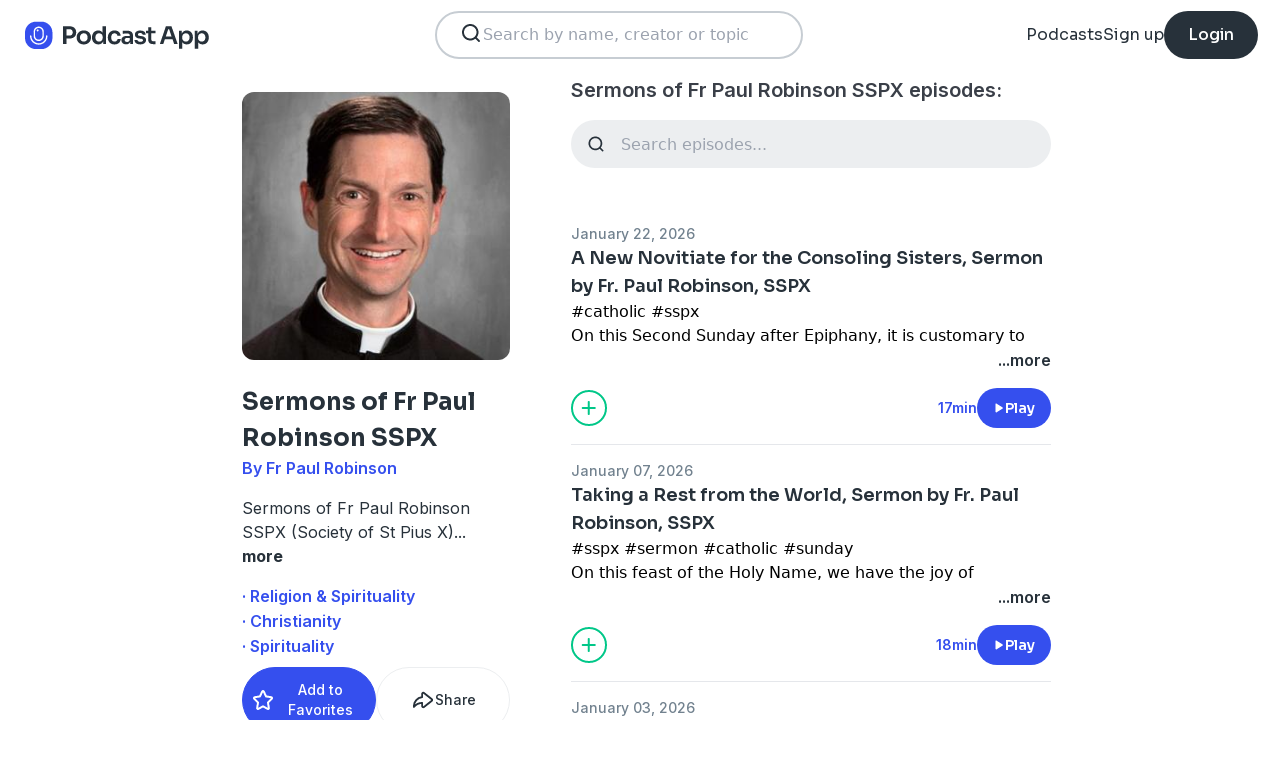

--- FILE ---
content_type: text/html; charset=utf-8
request_url: https://podcast.app/sermons-of-fr-paul-robinson-sspx-p2168557
body_size: 29445
content:
<!DOCTYPE html><html lang="en"><head><meta charSet="utf-8"/><meta http-equiv="x-ua-compatible" content="ie=edge"/><meta name="viewport" content="width=device-width, initial-scale=1.0, user-scalable=0, viewport-fit=cover"/><title>Sermons of Fr Paul Robinson SSPX podcast - Free on The Podcast App</title><link rel="canonical" href="https://podcast.app/sermons-of-fr-paul-robinson-sspx-p2168557"/><meta name="description" content="Sermons of Fr Paul Robinson SSPX (Society of St Pius X)"/><link rel="preload" href="https://podcast-api-images.s3.amazonaws.com/corona/show/2168557/logo_300x300.jpeg" as="image" fetchPriority="high"/><meta name="title" content="Sermons of Fr Paul Robinson SSPX podcast - Free on The Podcast App"/><meta name="author" content="Fr Paul Robinson"/><meta name="keywords" content="Sermons of Fr Paul Robinson SSPX, Fr Paul Robinson, download, listen free, Podcasts, podcast, podcast app, Religion &amp; Spirituality, Christianity, Spirituality"/><meta name="robots" content="INDEX,FOLLOW"/><meta property="al:ios:app_name" content="The Podcast App"/><meta property="al:ios:app_store_id" content="1199070742"/><meta property="al:ios:url" content="https://podcast.app/sermons-of-fr-paul-robinson-sspx-p2168557"/><meta property="og:title" content="Sermons of Fr Paul Robinson SSPX by Fr Paul Robinson"/><meta property="og:image" content="https://podcast-api-images.s3.amazonaws.com/corona/show/2168557/logo_300x300.jpeg"/><meta property="og:site_name" content="The Podcast App"/><meta property="og:type" content="article"/><meta property="og:url" content="https://podcast.app/sermons-of-fr-paul-robinson-sspx-p2168557"/><meta property="og:description" content="Sermons of Fr Paul Robinson SSPX (Society of St Pius X)"/><meta name="twitter:site" content="@thepodcastapp"/><meta name="twitter:title" content="Sermons of Fr Paul Robinson SSPX by Fr Paul Robinson"/><meta name="twitter:description" content="Sermons of Fr Paul Robinson SSPX (Society of St Pius X)"/><meta name="twitter:image" content="https://podcast-api-images.s3.amazonaws.com/corona/show/2168557/logo_300x300.jpeg"/><meta name="twitter:image:alt" content="Sermons of Fr Paul Robinson SSPX podcast"/><meta name="twitter:url" content="https://podcast.app/sermons-of-fr-paul-robinson-sspx-p2168557"/><meta name="twitter:app:country" content="US"/><meta name="twitter:app:name:iphone" content="The podcast App"/><meta name="twitter:app:id:iphone" content="1199070742"/><meta name="twitter:app:url:iphone" content="https://podcast.app/sermons-of-fr-paul-robinson-sspx-p2168557"/><meta name="twitter:app:name:ipad" content="The Podcast App"/><meta name="twitter:app:id:ipad" content="1199070742"/><meta name="twitter:app:url:ipad" content="https://podcast.app/sermons-of-fr-paul-robinson-sspx-p2168557"/><script type="application/ld+json">{"@context":"https://schema.org/","@type":"PodcastSeries","name":"Sermons of Fr Paul Robinson SSPX","description":"Sermons of Fr Paul Robinson SSPX (Society of St Pius X)","aggregateRating":{"@type":"AggregateRating","ratingValue":"4.9","ratingCount":36}}</script><meta name="next-head-count" content="34"/><link rel="shortcut icon" href="/images/logo.png" type="image/x-icon"/><link rel="dns-prefetch" href="https://www.googletagmanager.com"/><link rel="dns-prefetch" href="https://connect.facebook.net"/><link rel="dns-prefetch" href="https://scripts.clarity.ms"/><link rel="preconnect" href="https://podcast-api-images.s3.amazonaws.com" crossorigin="anonymous"/><link rel="dns-prefetch" href="https://podcast-api-images.s3.amazonaws.com"/><link rel="preconnect" href="https://fonts.gstatic.com/s/inter/v18/UcC73FwrK3iLTeHuS_nVMrMxCp50SjIa2JL7W0Q5n-wU.woff2" as="font" type="font/woff2" crossorigin="anonymous"/><link rel="preconnect" href="https://fonts.gstatic.com/s/inter/v18/UcC73FwrK3iLTeHuS_nVMrMxCp50SjIa2ZL7W0Q5n-wU.woff2" as="font" type="font/woff2" crossorigin="anonymous"/><link rel="preconnect" href="https://fonts.gstatic.com/s/inter/v18/UcC73FwrK3iLTeHuS_nVMrMxCp50SjIa25L7W0Q5n-wU.woff2" as="font" type="font/woff2" crossorigin="anonymous"/><link rel="preconnect" href="https://fonts.gstatic.com/s/sora/v12/xMQbuFFYT72XzQUpDqW1KX4.woff2" as="font" type="font/woff2" crossorigin="anonymous"/><link rel="preconnect" href="https://fonts.gstatic.com/s/inter/v18/UcC73FwrK3iLTeHuS_nVMrMxCp50SjIa1ZL7W0Q5nw.woff2" as="font" type="font/woff2" crossorigin="anonymous"/><link rel="preload" href="/images/search.svg" as="image"/><link rel="preload" href="/images/menu.svg" as="image"/><link rel="preload" href="/images/stores/app-store-dark.svg" as="image"/><link rel="preload" href="/images/stores/play-store-dark.svg" as="image"/><link rel="preload" href="/images/compact-doorslam-bg-illustration@2x.png" as="image" fetchPriority="high"/><link rel="preload" href="/_next/static/css/e8fcfda1b60d2328.css" as="style"/><link rel="stylesheet" href="/_next/static/css/e8fcfda1b60d2328.css" data-n-g=""/><noscript data-n-css=""></noscript><script defer="" nomodule="" src="/_next/static/chunks/polyfills-c67a75d1b6f99dc8.js"></script><script src="/_next/static/chunks/webpack-1bf6759874be67ba.js" defer=""></script><script src="/_next/static/chunks/framework-0c7baedefba6b077.js" defer=""></script><script src="/_next/static/chunks/main-b1c870cd799b644f.js" defer=""></script><script src="/_next/static/chunks/pages/_app-694f6636754058dc.js" defer=""></script><script src="/_next/static/chunks/74dd9c48-ce06c3e2e9b22c56.js" defer=""></script><script src="/_next/static/chunks/41155975-caa0b14e1ebbee07.js" defer=""></script><script src="/_next/static/chunks/cb355538-dbc14caaa82355c9.js" defer=""></script><script src="/_next/static/chunks/846-6a1c1b8aef8fa4c7.js" defer=""></script><script src="/_next/static/chunks/622-bd38ae1761f177c2.js" defer=""></script><script src="/_next/static/chunks/311-80511dbae695c5f3.js" defer=""></script><script src="/_next/static/chunks/374-ab96733d3ef5e110.js" defer=""></script><script src="/_next/static/chunks/415-3a083e4f28fa2980.js" defer=""></script><script src="/_next/static/chunks/494-a1c458d94238fee0.js" defer=""></script><script src="/_next/static/chunks/pages/podcasts/%5Bpid%5D-f8c9feb58515a502.js" defer=""></script><script src="/_next/static/bNkPDwcBfLuJazTEuzwml/_buildManifest.js" defer=""></script><script src="/_next/static/bNkPDwcBfLuJazTEuzwml/_ssgManifest.js" defer=""></script></head><body><noscript><iframe src="https://www.googletagmanager.com/ns.html?id=GTM-NSM2WR2" height="0" width="0" style="display:none;visibility:hidden"></iframe></noscript><div id="__next"><div class="hidden"><main class="mx-2 flex w-full flex-col rounded-2xl bg-white p-6 opacity-100 md:mx-0 md:w-80"><header class="mb-6 flex flex-col gap-y-4"><section class="flex flex-row justify-end"><button><img src="/images/close.svg" class="h-6 w-6" alt="Close"/> </button></section><h2 class="w-full break-words px-1 text-left font-sora text-xl font-bold">Share Sermons of Fr Paul Robinson SSPX</h2></header><span class="flex flex-row items-center gap-x-4 rounded-xl border border-white p-2 font-inter text-lg text-light-black hover:cursor-pointer hover:bg-light-gray"><span class="rounded-full border border-blue bg-blue p-2 text-white"><svg stroke="currentColor" fill="currentColor" stroke-width="0" viewBox="0 0 512 512" class="h-5 w-5" height="1em" width="1em" xmlns="http://www.w3.org/2000/svg"><path d="M326.612 185.391c59.747 59.809 58.927 155.698.36 214.59-.11.12-.24.25-.36.37l-67.2 67.2c-59.27 59.27-155.699 59.262-214.96 0-59.27-59.26-59.27-155.7 0-214.96l37.106-37.106c9.84-9.84 26.786-3.3 27.294 10.606.648 17.722 3.826 35.527 9.69 52.721 1.986 5.822.567 12.262-3.783 16.612l-13.087 13.087c-28.026 28.026-28.905 73.66-1.155 101.96 28.024 28.579 74.086 28.749 102.325.51l67.2-67.19c28.191-28.191 28.073-73.757 0-101.83-3.701-3.694-7.429-6.564-10.341-8.569a16.037 16.037 0 0 1-6.947-12.606c-.396-10.567 3.348-21.456 11.698-29.806l21.054-21.055c5.521-5.521 14.182-6.199 20.584-1.731a152.482 152.482 0 0 1 20.522 17.197zM467.547 44.449c-59.261-59.262-155.69-59.27-214.96 0l-67.2 67.2c-.12.12-.25.25-.36.37-58.566 58.892-59.387 154.781.36 214.59a152.454 152.454 0 0 0 20.521 17.196c6.402 4.468 15.064 3.789 20.584-1.731l21.054-21.055c8.35-8.35 12.094-19.239 11.698-29.806a16.037 16.037 0 0 0-6.947-12.606c-2.912-2.005-6.64-4.875-10.341-8.569-28.073-28.073-28.191-73.639 0-101.83l67.2-67.19c28.239-28.239 74.3-28.069 102.325.51 27.75 28.3 26.872 73.934-1.155 101.96l-13.087 13.087c-4.35 4.35-5.769 10.79-3.783 16.612 5.864 17.194 9.042 34.999 9.69 52.721.509 13.906 17.454 20.446 27.294 10.606l37.106-37.106c59.271-59.259 59.271-155.699.001-214.959z"></path></svg></span> <!-- -->Copy link</span><hr class="my-1 w-full opacity-80"/><a href="/cdn-cgi/l/email-protection#[base64]" target="_blank" class="flex flex-row items-center gap-x-4 rounded-xl border border-white p-2 font-inter text-lg text-light-black hover:cursor-pointer hover:bg-light-gray"><span class="rounded-full border border-blue bg-blue p-2 text-white"><svg stroke="currentColor" fill="currentColor" stroke-width="0" viewBox="0 0 512 512" class="h-5 w-5" height="1em" width="1em" xmlns="http://www.w3.org/2000/svg"><path d="M502.3 190.8c3.9-3.1 9.7-.2 9.7 4.7V400c0 26.5-21.5 48-48 48H48c-26.5 0-48-21.5-48-48V195.6c0-5 5.7-7.8 9.7-4.7 22.4 17.4 52.1 39.5 154.1 113.6 21.1 15.4 56.7 47.8 92.2 47.6 35.7.3 72-32.8 92.3-47.6 102-74.1 131.6-96.3 154-113.7zM256 320c23.2.4 56.6-29.2 73.4-41.4 132.7-96.3 142.8-104.7 173.4-128.7 5.8-4.5 9.2-11.5 9.2-18.9v-19c0-26.5-21.5-48-48-48H48C21.5 64 0 85.5 0 112v19c0 7.4 3.4 14.3 9.2 18.9 30.6 23.9 40.7 32.4 173.4 128.7 16.8 12.2 50.2 41.8 73.4 41.4z"></path></svg></span> <!-- -->Share to email</a><hr class="my-1 w-full opacity-80"/><a href="https://www.facebook.com/sharer/sharer.php?u=https%3A%2F%2Fpodcast.app%2Fsermons-of-fr-paul-robinson-sspx-p2168557%3Futm_source%3Dweb%26utm_medium%3Dshare" target="_blank" class="flex flex-row items-center gap-x-4 rounded-xl border border-white p-2 font-inter text-lg text-light-black hover:cursor-pointer hover:bg-light-gray"><span class="rounded-full border border-blue bg-blue p-2 text-white"><svg stroke="currentColor" fill="currentColor" stroke-width="0" viewBox="0 0 448 512" class="h-5 w-5" height="1em" width="1em" xmlns="http://www.w3.org/2000/svg"><path d="M400 32H48A48 48 0 0 0 0 80v352a48 48 0 0 0 48 48h137.25V327.69h-63V256h63v-54.64c0-62.15 37-96.48 93.67-96.48 27.14 0 55.52 4.84 55.52 4.84v61h-31.27c-30.81 0-40.42 19.12-40.42 38.73V256h68.78l-11 71.69h-57.78V480H400a48 48 0 0 0 48-48V80a48 48 0 0 0-48-48z"></path></svg></span> <!-- -->Share to Facebook</a><hr class="my-1 w-full opacity-80"/><a class="flex flex-row items-center gap-x-4 rounded-xl border border-white p-2 font-inter text-lg text-light-black hover:cursor-pointer hover:bg-light-gray" href="https://twitter.com/intent/tweet?text=https%3A%2F%2Fpodcast.app%2Fsermons-of-fr-paul-robinson-sspx-p2168557%3Futm_source%3Dweb%26utm_medium%3Dshare" target="_blank"><span class="rounded-full border border-blue bg-blue p-2 text-white"><svg stroke="currentColor" fill="currentColor" stroke-width="0" viewBox="0 0 512 512" class="h-5 w-5" height="1em" width="1em" xmlns="http://www.w3.org/2000/svg"><path d="M389.2 48h70.6L305.6 224.2 487 464H345L233.7 318.6 106.5 464H35.8L200.7 275.5 26.8 48H172.4L272.9 180.9 389.2 48zM364.4 421.8h39.1L151.1 88h-42L364.4 421.8z"></path></svg></span> <!-- -->Share to X</a></main></div><div class="hidden"><div class="z-40 flex flex-col items-center justify-center rounded-3xl border border-light-black bg-white"><header class="flex w-full flex-row justify-end px-4 pt-4"><img src="/images/close.svg" alt="Close" class="h-6 w-6 hover:cursor-pointer"/></header><article class="flex w-full flex-col items-center justify-center rounded-6xl py-8"><img src="/images/logo.png" alt="Podcast App" class="mb-5 h-12 w-12"/><h1 class="mx-8 mb-8 text-center font-sora text-4xl font-bold md:mx-32">Sign up to save your podcasts</h1><form class="flex w-4/5 flex-col gap-y-5 md:w-3/4"><div class="flex flex-col gap-y-3"><label class="font-inter text-base font-medium text-light-black">Email address</label><div class="flex flex-row items-center gap-x-1 rounded-full border-2 bg-input-background px-4 py-3 border-pagination-border-gray focus-within:border-blue"><img src="/images/signup_email-field.svg" alt="Email" class="h-8 w-8 flex-grow-0"/><input class="flex-grow bg-input-background placeholder:font-inter placeholder:text-base placeholder:font-medium placeholder:text-pill-back placeholder:opacity-40 focus:outline-none" type="email" placeholder="name@domain.com" value=""/></div></div><div class="flex flex-col gap-y-3"><label class="font-inter text-base font-medium text-light-black">Password</label><div class="flex flex-row items-center gap-x-1 rounded-full border-2 bg-input-background px-4 py-3 border-pagination-border-gray focus-within:border-blue"><img src="/images/signup_password-field.svg" alt="Password" class="h-8 w-8 flex-grow-0"/><input class="flex-grow bg-input-background placeholder:font-inter placeholder:text-base placeholder:font-medium placeholder:text-pill-back placeholder:opacity-40 focus:outline-none" type="password" placeholder="Password" value=""/></div></div><button class="group flex w-full items-center justify-center rounded-full border border-blue bg-blue py-4 hover:bg-white" type="submit"><span class="font-sora text-base font-bold leading-6 tracking-tight text-white group-hover:text-blue">Register</span></button></form><div class="relative my-8 flex w-4/5 flex-row items-center md:w-3/4"><hr class=" flex-grow border border-pagination-border-gray"/><span class="mx-6 font-inter text-base font-medium text-light-black">Or</span><hr class=" flex-grow border border-pagination-border-gray"/></div><section class="flex w-4/5 flex-col gap-y-5 md:w-3/4"><button class="flex  flex-row items-center justify-center rounded-full border border-pagination-border-gray px-3 py-4 hover:bg-pagination-border-gray"><img src="/images/auth/signup_google.svg" alt="Continue with Google" class="h-7.5 w-7.5 flex-grow-0"/><span class="flex-grow font-inter text-base font-medium tracking-normal text-light-black">Continue with Google</span></button></section><section class="mt-7 flex w-4/5 flex-col items-center justify-center gap-y-8 md:w-3/4"><span class="font-inter text-base font-medium text-light-black">Already have an account?<!-- --> <a class="font-bold text-blue hover:underline" href="/signin">Log in here.</a></span></section></article></div></div><div class="left-0 top-0 mb-4 h-15 w-15 bg-white"></div><nav class="absolute left-0 top-0 z-10 flex w-full flex-col  bg-white"><section class="flex h-17.5 flex-row items-center justify-between p-5 md:p-5.5"><a href="/"><img src="/images/logo.svg" alt="Podcast App" class="h-7.5 w-auto"/></a><section class="flex gap-x-7.5 md:hidden "><img src="/images/search.svg" alt="Search" class="h-6 w-auto undefined"/><img src="/images/menu.svg" alt="Menu" class="h-6 w-auto"/></section><section class="hidden flex-row md:flex"><form class="w-96 px-2"><div class="my-2 flex h-12 w-full flex-row rounded-full border-2 border-search-border-gray bg-white px-5.5 py-2"><div class="flex w-full flex-row gap-x-2 "><img src="/images/search.svg" class="h-6 w-6" alt="Search..."/><input class="h- flex-grow appearance-none" type="text" placeholder="Search by name, creator or topic" value=""/></div></div></form></section><section class="hidden flex-row items-center gap-x-7.5 md:flex"><a class="font-sora text-base text-light-black hover:underline" href="/shows">Podcasts</a><a class="font-sora text-base text-light-black hover:underline" href="/register">Sign up</a><a class="flex h-12 items-center justify-center rounded-3xl bg-light-black px-6 hover:opacity-80" href="/signin"><span class="font-sora text-base font-medium text-white">Login</span></a></section></section><section class="hidden"><form class="w-full px-2"><div class="my-2 flex h-12 w-full flex-row rounded-full border-2 border-search-border-gray bg-white px-5.5 py-2"><div class="flex w-full flex-row gap-x-2"><img src="/images/search.svg" class="h-6 w-6" alt="Search..."/><input class="flex-grow appearance-none" type="text" placeholder="Search by name, creator or topic" value=""/></div></div></form><a class="mx-5.5  bg-white p-4 text-center font-sora text-lg text-light-black" href="/shows">Podcasts</a><div class="flex w-full items-center justify-center"><hr class="w-96/100 border-light-gray bg-light-gray"/></div><a class="mx-5.5  bg-white p-4 text-center font-sora text-lg text-light-black" href="/signin">Login</a><a class="mx-5.5 rounded-full bg-blue p-4 text-center font-sora text-lg text-white" href="/register">Sign up</a></section></nav><div class="flex flex-col md:mx-auto md:w-2/3 md:flex-row md:gap-x-2"><div itemscope="" itemType="https://schema.org/PodcastSeries" class="md:w-2/5"><meta name="name" content="Sermons of Fr Paul Robinson SSPX"/><meta name="description" content="Sermons of Fr Paul Robinson SSPX (Society of St Pius X)"/><div><section class="mx-auto flex flex-col justify-start p-4 md:w-10/12 md:justify-between md:pl-0"><header class="flex flex-row space-x-4 md:flex-col md:space-x-0 "><img src="https://podcast-api-images.s3.amazonaws.com/corona/show/2168557/logo_300x300.jpeg" class="h-32 w-32 rounded-xl md:h-auto md:w-full" alt="Sermons of Fr Paul Robinson SSPX"/><section class="flex flex-col md:mt-6"><h1 class="w-full break-words text-left font-sora text-2xl font-bold leading-9 text-light-black">Sermons of Fr Paul Robinson SSPX</h1><p class="font-inter text-base font-semibold leading-6 text-blue">By Fr Paul Robinson</p></section></header><article class="flex flex-col space-y-2 py-2"><div class="styled-description font-inter text-base font-normal leading-6 text-light-black">Sermons of Fr Paul Robinson SSPX (Society of St Pius X)<!-- -->...<!-- --> <span class="font-bold hover:cursor-pointer">more</span></div><section class="hidden"><span class="font-inter text-base font-bold"></span></section></article><ul class="hidden flex-col md:flex"><li><a class="font-inter text-base font-semibold text-blue hover:underline" href="/shows/religion-spirituality">· Religion &amp; Spirituality</a></li><li><a class="font-inter text-base font-semibold text-blue hover:underline" href="/shows/christianity">· Christianity</a></li><li><a class="font-inter text-base font-semibold text-blue hover:underline" href="/shows/spirituality">· Spirituality</a></li></ul><section class="flex w-full flex-row gap-x-3 py-2"><button class="flex w-full flex-row items-center justify-center gap-x-2 rounded-full border px-2 py-3 text-center font-inter text-sm font-medium border-blue bg-blue text-white"><img src="/images/add_favorites.svg" alt="Share" class="h-6 w-6"/>Add to Favorites</button><button class="flex w-full flex-row items-center justify-center gap-x-2 rounded-full border border-light-gray px-2 py-3 text-center font-inter text-sm font-medium text-light-black md:hover:bg-light-gray"><img src="/images/share.svg" alt="Share" class="h-6 w-6"/>Share</button></section><hr class="my-2 opacity-70"/><section itemscope="" itemProp="aggregateRating" itemType="https://schema.org/AggregateRating" class="flex items-center justify-between p-2"><div class="flex flex-row items-center space-x-2"><ul class="flex flex-row items-center justify-center gap-x-0.5"><li><img src="/images/star-full.svg" alt="4.9" class="h-5 w-5"/></li><li><img src="/images/star-full.svg" alt="4.9" class="h-5 w-5"/></li><li><img src="/images/star-full.svg" alt="4.9" class="h-5 w-5"/></li><li><img src="/images/star-full.svg" alt="4.9" class="h-5 w-5"/></li><li><img src="/images/star-half.svg" alt="4.9" class="h-5 w-5"/></li></ul><p class="font-inter text-xl font-bold  text-light-black" itemProp="ratingValue">4.9</p></div><p class="flex-grow gap-x-2 text-right font-inter text-base font-medium leading-6 text-light-black"><span itemProp="reviewCount" class="hidden">36</span>36 ratings</p><div itemProp="itemReviewed" itemscope="" itemType="https://schema.org/PodcastSeries"><meta itemProp="name" content="Sermons of Fr Paul Robinson SSPX"/><meta itemProp="description" content="Sermons of Fr Paul Robinson SSPX (Society of St Pius X)"/></div></section><hr class="my-2 opacity-70"/><section class="flex flex-row justify-between py-2 md:flex-col md:py-0"><a href="https://itunes.apple.com/us/app/the-podcast-app/id1199070742?mt=8" class="w-full"><img src="/images/stores/app-store-dark.svg" alt="Download on the App Store" class="h-auto w-full md:hidden"/></a><section class="hidden flex-col gap-y-5 py-4 md:flex"><a href="https://itunes.apple.com/us/app/the-podcast-app/id1199070742?mt=8"><img src="/images/stores/app-store-dark.svg" alt="Download on the App Store" class="h-auto w-full"/></a><a href="https://play.google.com/store/apps/details?id=com.streema.podcast&amp;hl=en"><img alt="Get it on Google Play" loading="lazy" width="298" height="88" decoding="async" data-nimg="1" class="h-auto w-full" style="color:transparent" src="/images/stores/play-store-dark.svg"/></a></section></section><hr class="my-2 opacity-70 md:hidden"/><div class="hidden md:block"><article class="m-4 flex flex-col gap-y-3 rounded-3xl bg-blue bg-opacity-10 p-7 md:m-0"><h2 class="break-words font-sora text-xl font-semibold">FAQs about Sermons of Fr Paul Robinson SSPX:</h2><section><h3 class="break-words font-inter text-base font-bold leading-6 text-light-black">How many episodes does Sermons of Fr Paul Robinson SSPX have?</h3><p class="break-words font-inter text-base font-normal leading-6 text-light-black">The podcast currently has 282 episodes available.</p></section></article></div></section></div></div><section class="mx-auto flex w-full flex-col px-4 md:w-3/5"><h2 class="font-inter text-xl font-semibold text-black">Sermons of Fr Paul Robinson SSPX episodes:</h2><form class="w-full"><input class="episode-search my-4 h-12 w-full appearance-none rounded-full bg-light-gray px-4 py-2 text-left placeholder:text-left" type="text" placeholder="Search episodes..." value=""/></form><ul class="md:mt-8"><li><article class="my-2 flex flex-col gap-y-1"><a class="font-inter text-sm font-medium text-title-gray" title="A New Novitiate for the Consoling Sisters, Sermon by Fr. Paul Robinson, SSPX - Sermons of Fr Paul Robinson SSPX" rel="nofollow" href="/a-new-novitiate-for-the-consoling-sisters-sermon-by-fr-paul-robinson-sspx-e439238776">January 22, 2026</a><a title="A New Novitiate for the Consoling Sisters, Sermon by Fr. Paul Robinson, SSPX - Sermons of Fr Paul Robinson SSPX" rel="nofollow" class="font-sora text-lg font-semibold text-light-black" href="/a-new-novitiate-for-the-consoling-sisters-sermon-by-fr-paul-robinson-sspx-e439238776">A New Novitiate for the Consoling Sisters, Sermon by Fr. Paul Robinson, SSPX</a><div><a class="line-clamp-2" title="A New Novitiate for the Consoling Sisters, Sermon by Fr. Paul Robinson, SSPX - Sermons of Fr Paul Robinson SSPX" rel="nofollow" href="/a-new-novitiate-for-the-consoling-sisters-sermon-by-fr-paul-robinson-sspx-e439238776"><div><p>#catholic #sspx</p><ul><li>On this Second Sunday after Epiphany, it is customary to speak about the sacrament of matrimony, because of the Gospel about the wedding feast at Cana.</li><li>Today, however, I would like to speak about a different kind of marriage, the union that exists between Christ and His Spouses in the religious life.</li><li>We have this incredible blessing here at St. Isidore’s that the Consoling Sisters are planning to build a novitiate. This will be a place where young women will be prepared to become spouses of Christ.</li><li>They will be prepared to enter into a way of life that has existed from the earliest days of the Church, wherein young ladies forego marrying and having a family in order to give their lives completely to Christ.</li><li>There are three stages at every novitiate:<ul><li>first is the postulancy, which is the period of time when the young lady comes to the novitiate and adjusts to the life there. This usually lasts for six months.</li><li>Second is the novitiate. It is started by the young lady taking the religious habit and receiving a religious name. The novitiate is a time for her to practice in earnest the three religious vows and for her to be trained in the religious life by the mistress of novices. The novitiate typically lasts for two years.</li><li>The third stage is the taking of vows, also known as the first profession. That is the day when the young lady approaches the altar and binds herself to the three vows of religion for the first time. She takes the vow of poverty, whereby she can only use material things under the direction of her superior; the vow of chastity, whereby she does not seek any earthly love but only the love of Christ; and the vow of obedience, whereby she submits her will to the will of her superiors. She makes these three vows in order to give herself to Christ in the most perfect way possible. This is why she typically receives a ring on the day of her first profession. From that point, she officially lives the religious life and is given some assignment by her order. She leaves the novitiate and joins a community of sisters somewhere else.</li></ul></li><li>This special way of life, this beautiful way of life, is a treasure of the Catholic Church. The fact that the Catholic Church, and pretty much the Catholic Church alone, has promoted and fostered this way of life throughout her entire history is a sign of her holiness. The fact that millions of women have lived this way of life in the past 2000 years is a sign that the Catholic Church is truly a divine institution.</li><li>This way of life is also a great gift to the world, because the nun is a very special kind of woman. She is a woman who is a bride of Christ, living a supernatural life and possessing a special kind of love that she brings to everything that she does. Her life of sacrifice and her intense love of Christ make her able to do great things for God in this world, that no one else can do.</li></ul></div></a><div class="flex flex-row justify-end"><span class="font-inter text-base font-semibold text-light-black hover:cursor-pointer">...more</span></div></div><section class="mt-4 flex flex-row items-center justify-between"><img src="/images/add_listenlater.svg" alt="Listen Later" class="h-9 w-auto hover:cursor-pointer"/><nav class="flex flex-row items-center gap-x-4"><span class="font-inter text-sm font-semibold text-blue">17min</span><button class="flex flex-row items-center gap-x-2 rounded-full bg-blue px-4 py-2 font-sora text-sm font-semibold leading-6 text-white"><img src="/images/play.svg" alt="A New Novitiate for the Consoling Sisters, Sermon by Fr. Paul Robinson, SSPX" class="h-3 w-3"/>Play</button></nav></section></article><hr class="my-4 w-full text-header-shadow-gray"/></li><li><article class="my-2 flex flex-col gap-y-1"><a class="font-inter text-sm font-medium text-title-gray" title="Taking a Rest from the World, Sermon by Fr. Paul Robinson, SSPX - Sermons of Fr Paul Robinson SSPX" rel="nofollow" href="/taking-a-rest-from-the-world-sermon-by-fr-paul-robinson-sspx-e437656839">January 07, 2026</a><a title="Taking a Rest from the World, Sermon by Fr. Paul Robinson, SSPX - Sermons of Fr Paul Robinson SSPX" rel="nofollow" class="font-sora text-lg font-semibold text-light-black" href="/taking-a-rest-from-the-world-sermon-by-fr-paul-robinson-sspx-e437656839">Taking a Rest from the World, Sermon by Fr. Paul Robinson, SSPX</a><div><a class="line-clamp-2" title="Taking a Rest from the World, Sermon by Fr. Paul Robinson, SSPX - Sermons of Fr Paul Robinson SSPX" rel="nofollow" href="/taking-a-rest-from-the-world-sermon-by-fr-paul-robinson-sspx-e437656839"><div><p>#sspx #sermon #catholic #sunday</p><ul><li>On this feast of the Holy Name, we have the joy of inducting new members into the Holy Name Society. This Society was founded in the Middle Ages to help men increase their faith in the divinity of Our Lord Jesus Christ.</li><li>One way in which this is done is by asking the members to respect the name of Our Lord and to foster respect for the name of Our Lord and good use of language in those around them.</li><li>But the Society also wants to assist men in their belief in Our Lord’s divinity by having them live Sundays as Catholic men ought. There are eleven obligations for Holy Name members and four of them concern Sundays:<ul><li>6. Never to work or carry on business unnecessarily on Sunday.</li><li>7. To do all they can to induce their dependents to sanctify the Sunday.</li><li>9. Communicating in a body on Holy Name Sundays.</li><li>11. Staying after Mass on Holy Name Sundays to have a meeting.</li></ul></li><li>One of the basic means we must employ to restore society is living Sunday in the way that it should be lived.<ul><li>we must try not to allow the spirit of the world to seep into our souls such that, while we go to Mass on Sundays, we still live Sundays in a secular spirit.</li><li>we must try to have a Catholic mentality about the true meaning of Sunday and then try to live out that mentality every seven days.</li></ul></li></ul><ul><li>Sunday is a period of time that we set aside as the property of God. It is a consecration of time. Just as, when a church is consecrated, the territory on which the church rests and the building of the church itself are set aside exclusively for the use of God, so too with Sunday. It is a time that is set aside for God.</li><li>It is easy today for us to see Sunday as just the day that we have to go to Mass and not as a day consecrated to God. Under this mentality, once we go to Mass, we have the rest of the day for ourselves. People who have this mentality are more likely to:<ul><li>Go to the shortest Mass possible</li><li>Leave as soon as possible after Mass without talking to people or hanging out</li><li>Spend the rest of the day in worldly entertainment</li></ul></li><li>They fulfill the letter of the Sunday obligation, but they do not have the spirit of Sunday.</li><li>Whenever God asks us to do something, it is not only because He deserves that we do what He asks; it is also because what He asks is good for us.</li><li>We need to keep holy the Lord’s Day not only to fulfill a commandment; we need to do it in order to live a properly human life, and for our freedom.</li></ul></div></a><div class="flex flex-row justify-end"><span class="font-inter text-base font-semibold text-light-black hover:cursor-pointer">...more</span></div></div><section class="mt-4 flex flex-row items-center justify-between"><img src="/images/add_listenlater.svg" alt="Listen Later" class="h-9 w-auto hover:cursor-pointer"/><nav class="flex flex-row items-center gap-x-4"><span class="font-inter text-sm font-semibold text-blue">18min</span><button class="flex flex-row items-center gap-x-2 rounded-full bg-blue px-4 py-2 font-sora text-sm font-semibold leading-6 text-white"><img src="/images/play.svg" alt="Taking a Rest from the World, Sermon by Fr. Paul Robinson, SSPX" class="h-3 w-3"/>Play</button></nav></section></article><hr class="my-4 w-full text-header-shadow-gray"/></li><li><article class="my-2 flex flex-col gap-y-1"><a class="font-inter text-sm font-medium text-title-gray" title="The Crib and the Cross, Sermon by Fr. Paul Robinson, SSPX - Sermons of Fr Paul Robinson SSPX" rel="nofollow" href="/the-crib-and-the-cross-sermon-by-fr-paul-robinson-sspx-e437250705">January 03, 2026</a><a title="The Crib and the Cross, Sermon by Fr. Paul Robinson, SSPX - Sermons of Fr Paul Robinson SSPX" rel="nofollow" class="font-sora text-lg font-semibold text-light-black" href="/the-crib-and-the-cross-sermon-by-fr-paul-robinson-sspx-e437250705">The Crib and the Cross, Sermon by Fr. Paul Robinson, SSPX</a><div><a class="line-clamp-2" title="The Crib and the Cross, Sermon by Fr. Paul Robinson, SSPX - Sermons of Fr Paul Robinson SSPX" rel="nofollow" href="/the-crib-and-the-cross-sermon-by-fr-paul-robinson-sspx-e437250705"><div><p>#catholic #christmas #sermon</p><ul><li>When God Himself became incarnate in this world, when He assumed our human life, He decided that there would be two symbols that would be representative of His life.</li><li>Those two symbols were the manger and the cross.<ul><li>Both of them are made of wood.</li><li>On both of them, Our Lord lied down. Our Lady laid Him down in the manger, while the Roman soldiers laid Him down on the Cross.</li><li>On both of them, Our Lord was bound and in a state of helplessness. In the manger, He was wrapped in swaddling clothes, clothes that confine a baby in such a way that he cannot move. Likewise on the Cross, He could not move, because He was nailed to it.</li><li>On both of them, Our Lord was in a state of poverty. He laid in a manger in a cave, a place that was not his house, a place that belonged to no one. On the Cross, He was naked and completely despoiled of all of His possessions.</li><li>On both of them, Our Lord was in a state of humiliation. In the manger, He was a tiny, helpless child, born in extremely humble circumstances. On the Cross, He was being executed as a criminal in full view of hundreds of people.</li></ul></li><li>The Creche and the Cross are the two defining moments of Our Lord’s life; they are the two symbols that He chose to represent His life.</li><li>We know that Our Lord chose the life that He would live, we know that He lived the most perfect life, and we know that His life is the model for our lives.</li><li>This is why being a Catholic and living a Catholic life is always a great challenge, in every age. It is difficult to imitate Our Lord, because it is difficult to embrace poverty, humiliation and suffering.</li><li>This is why Our Lord’s life has always been a scandal to the world. One of the many reasons why the world has always rejected Our Lord is that it does not want to be called to the excellence of Our Lord’s life. It finds His life far too demanding, far too difficult.</li><li>As such, the world has always defined for its followers a different path. In place of poverty and humility, the world presents another “virtue” for everyone to practice. It is the “virtue” of mediocrity.</li></ul></div></a><div class="flex flex-row justify-end"><span class="font-inter text-base font-semibold text-light-black hover:cursor-pointer">...more</span></div></div><section class="mt-4 flex flex-row items-center justify-between"><img src="/images/add_listenlater.svg" alt="Listen Later" class="h-9 w-auto hover:cursor-pointer"/><nav class="flex flex-row items-center gap-x-4"><span class="font-inter text-sm font-semibold text-blue">18min</span><button class="flex flex-row items-center gap-x-2 rounded-full bg-blue px-4 py-2 font-sora text-sm font-semibold leading-6 text-white"><img src="/images/play.svg" alt="The Crib and the Cross, Sermon by Fr. Paul Robinson, SSPX" class="h-3 w-3"/>Play</button></nav></section></article><hr class="my-4 w-full text-header-shadow-gray"/></li><li><article class="my-2 flex flex-col gap-y-1"><a class="font-inter text-sm font-medium text-title-gray" title="Three Reactions to the Light of Christ, Sermon by Fr. Paul Robinson, SSPX - Sermons of Fr Paul Robinson SSPX" rel="nofollow" href="/three-reactions-to-the-light-of-christ-sermon-by-fr-paul-robinson-sspx-e436169126">December 21, 2025</a><a title="Three Reactions to the Light of Christ, Sermon by Fr. Paul Robinson, SSPX - Sermons of Fr Paul Robinson SSPX" rel="nofollow" class="font-sora text-lg font-semibold text-light-black" href="/three-reactions-to-the-light-of-christ-sermon-by-fr-paul-robinson-sspx-e436169126">Three Reactions to the Light of Christ, Sermon by Fr. Paul Robinson, SSPX</a><div><a class="line-clamp-2" title="Three Reactions to the Light of Christ, Sermon by Fr. Paul Robinson, SSPX - Sermons of Fr Paul Robinson SSPX" rel="nofollow" href="/three-reactions-to-the-light-of-christ-sermon-by-fr-paul-robinson-sspx-e436169126"><div><p>#catholic #sspx #advent</p><ul><li>There are two comings of Our Lord Jesus Christ, the first at Christmas and the second at the Last Judgment.</li><li>St. Paul speaks of the Last Judgment today when he says: “pass no judgment before the time, until the Lord comes, Who will both bring to light the things hidden in darkness and make manifest the counsels of hearts.”</li><li>We know this is one of the characteristics of the Last Judgment: everything will be revealed.</li><li>But this is also one of the characteristics of the First Coming of Our Lord: His first coming brought to light many things that were hidden before.</li><li>Recall what the old man Simeon said in prophecy to Our Lady, in the very same chapter as today’s Gospel, when He says that Our Lord will be a light of revelation to the Gentiles.</li><li>The first chapter of St. John’s Gospel, which we read at the end of every Mass, also speaks of Our Lord as the light in His first coming, saying that He is “the true light, which enlighteneth every man that cometh into this world”.</li><li>And in this time of Advent, the Church quotes for us this prophetical passage from Isaias: “The people that sat in darkness, hath seen great light: and to them that sat in the region of the shadow of death, light is sprung up” (Is. 9:2). St. Matthew tells us that this prophecy was fulfilled by the preaching of Our Lord.</li><li>The light that Our Lord brought to the world with His first Coming is very great:<ul><li>He showed us clearly what our purpose is, what we are made for.</li><li>He taught us the moral law in a much clearer way than the Old Testament did. Recall the Sermon on the Mount, which shines a new light on the Ten Commandments. By doing this, He gave us a much clearer idea of what is good and what is evil, what is sinful and what is not.</li><li>Our Lord showed us clearly the meaning of suffering and how the Cross is a valuable part of our life, if we bear it with humility and resignation.</li><li>Our Lord showed us clearly the way that we must live our lives, if we are to fulfill our God-given purpose.</li><li>Our Lord gave us the fullness of revelation, all of the supernatural truths that we need to know in order to unite ourselves with God.</li></ul></li><li>St. John says of Our Lord that “His life was the light of men”. His life and His teaching changed the course of the world simply because Our Lord brought a light into this world that it had never seen before and which can never be exceeded.</li><li>But, as you know, the reaction to this light was very different on the part of those who received it in Our Lord’s lifetime.</li><li>When you are in a dark room for some time and then you go outside, the light is too bright for your eyes. There are three things that you can do:<ul><li>Go back inside and return to the darkness.</li><li>Close your eyes to the light and try to walk in a state of blindness.</li><li>Allow your eyes to hurt for a little while until they are able to adjust to the brightness.</li></ul></li><li>These represent the three types of reactions to Our Lord’s light both in His time and ours.</li></ul></div></a><div class="flex flex-row justify-end"><span class="font-inter text-base font-semibold text-light-black hover:cursor-pointer">...more</span></div></div><section class="mt-4 flex flex-row items-center justify-between"><img src="/images/add_listenlater.svg" alt="Listen Later" class="h-9 w-auto hover:cursor-pointer"/><nav class="flex flex-row items-center gap-x-4"><span class="font-inter text-sm font-semibold text-blue">18min</span><button class="flex flex-row items-center gap-x-2 rounded-full bg-blue px-4 py-2 font-sora text-sm font-semibold leading-6 text-white"><img src="/images/play.svg" alt="Three Reactions to the Light of Christ, Sermon by Fr. Paul Robinson, SSPX" class="h-3 w-3"/>Play</button></nav></section></article><hr class="my-4 w-full text-header-shadow-gray"/></li><li><article class="my-2 flex flex-col gap-y-1"><a class="font-inter text-sm font-medium text-title-gray" title="The Importance of Doing Spiritual Exercise, Sermon by Fr. Paul Robinson, SSPX - Sermons of Fr Paul Robinson SSPX" rel="nofollow" href="/the-importance-of-doing-spiritual-exercise-sermon-by-fr-paul-robinson-sspx-e435717297">December 17, 2025</a><a title="The Importance of Doing Spiritual Exercise, Sermon by Fr. Paul Robinson, SSPX - Sermons of Fr Paul Robinson SSPX" rel="nofollow" class="font-sora text-lg font-semibold text-light-black" href="/the-importance-of-doing-spiritual-exercise-sermon-by-fr-paul-robinson-sspx-e435717297">The Importance of Doing Spiritual Exercise, Sermon by Fr. Paul Robinson, SSPX</a><div><a class="line-clamp-2" title="The Importance of Doing Spiritual Exercise, Sermon by Fr. Paul Robinson, SSPX - Sermons of Fr Paul Robinson SSPX" rel="nofollow" href="/the-importance-of-doing-spiritual-exercise-sermon-by-fr-paul-robinson-sspx-e435717297"><div><p>#catholic #sspx #sermon</p><ul><li>Doctors tell us that if we want our bodies to be healthy, we must exercise our bodies regularly. If our bodies are always at a state of rest, not moving, not straining, they will deteriorate over time.</li><li>It is interesting to note that many exercises consist of pushing back against gravity. We have this force of gravity that is always being exercised upon us, which pulls us down. We find that, if we sometimes work against that force of gravity, if we strain our bodies against it, it is helpful for our bodies, rather than just letting gravity always pull us down.</li><li>We can think about the exercises of pull ups, push ups, sit ups, and so on. There is a kettlebell exercise where you simply hold a weight above your head and walk with it.</li><li>God has made our body in such a way that it needs periodic movement and strain in order for them to be in good health.</li><li>Today, I want to speak to you about a spiritual exercise that is like the anti-gravity bodily exercises. It consists in pushing back against the weight of our fallen human nature that is always weighing down upon us.</li><li>Our fallen nature works on our souls like the force of gravity works on our bodies. It is always pulling us down to earthly things. We can think of our souls as naturally being stooped over and always tending to look at ourselves, to want creature comforts, to be consumed with the things of this world.</li><li>If we made a log of what we are always thinking about for one day, we might be surprised. We might find a lot of vanity, selfishness, and pride in our thoughts.</li><li>Just as if we leave our bodies alone and do nothing with them, they fall apart, so too with our souls. If we let them live this way all the time, we will lose them. Our souls will be always consumed with the things of this earth and will end up falling into hell rather than rising up to Heaven.</li><li>At the beginning of this season of Advent, we heard these words of Our Lord: “when these things begin to come to pass, look up, and lift up your heads, because your redemption is at hand.”</li><li>We have to be continually be lifting our souls up to heavenly things. This is the spiritual exercise I would like to talk about. It consists in lifting our souls up to God throughout the day.</li><li>Sometimes, you will hear this referred to as the “practice of the presence of God”. In other places, you will hear it referred to as the practice of recollection.</li></ul></div></a><div class="flex flex-row justify-end"><span class="font-inter text-base font-semibold text-light-black hover:cursor-pointer">...more</span></div></div><section class="mt-4 flex flex-row items-center justify-between"><img src="/images/add_listenlater.svg" alt="Listen Later" class="h-9 w-auto hover:cursor-pointer"/><nav class="flex flex-row items-center gap-x-4"><span class="font-inter text-sm font-semibold text-blue">19min</span><button class="flex flex-row items-center gap-x-2 rounded-full bg-blue px-4 py-2 font-sora text-sm font-semibold leading-6 text-white"><img src="/images/play.svg" alt="The Importance of Doing Spiritual Exercise, Sermon by Fr. Paul Robinson, SSPX" class="h-3 w-3"/>Play</button></nav></section></article><hr class="my-4 w-full text-header-shadow-gray"/></li><li><article class="my-2 flex flex-col gap-y-1"><a class="font-inter text-sm font-medium text-title-gray" title="Four Unique Privileges of Our Lady, Sermon by Fr. Paul Robinson, SSPX - Sermons of Fr Paul Robinson SSPX" rel="nofollow" href="/four-unique-privileges-of-our-lady-sermon-by-fr-paul-robinson-sspx-e434763027">December 10, 2025</a><a title="Four Unique Privileges of Our Lady, Sermon by Fr. Paul Robinson, SSPX - Sermons of Fr Paul Robinson SSPX" rel="nofollow" class="font-sora text-lg font-semibold text-light-black" href="/four-unique-privileges-of-our-lady-sermon-by-fr-paul-robinson-sspx-e434763027">Four Unique Privileges of Our Lady, Sermon by Fr. Paul Robinson, SSPX</a><div><a class="line-clamp-2" title="Four Unique Privileges of Our Lady, Sermon by Fr. Paul Robinson, SSPX - Sermons of Fr Paul Robinson SSPX" rel="nofollow" href="/four-unique-privileges-of-our-lady-sermon-by-fr-paul-robinson-sspx-e434763027"><div><p>#catholic #sspx #ourlady</p><ul><li>The Immaculate Conception of Our Lady was a unique privilege given to her alone by God. Of all of the people born into this world after the sin of Adam and Eve, only one was prevented from contracting Original Sin by the intervention of God.</li><li>This is implied by Pope Pius IX when he defined the dogma in 1854: “We declare, pronounce, and define that the doctrine which holds that the most Blessed Virgin Mary, in the first instance of her conception, by a <em>singular</em> grace and privilege granted by Almighty God, in view of the merits of Jesus Christ, the Savior of the human race, was preserved free from all stain of original sin, is a doctrine revealed by God” (Ineffabilis Deus)</li><li>At the beginning of the same document, the Pope says, “Above all creatures did God so love her that truly in her was the Father well pleased with singular delight. Therefore, <em>far above </em>all the angels and all the saints so wondrously did God endow her with the abundance of all heavenly gifts poured from the treasury of his divinity”.</li><li>Our Lady saw fit to make it clear that the Immaculate Conception is her unique privilege in an extraordinary way just four years later, in her apparitions to St. Bernadette in 1858.<ul><li>St. Bernadette was given the mission by the parish priest to ask the lady who was appearing to her to say what her name was. It was uncertain that Our Lady was appearing.</li><li>The Lady asked St. Bernadette to come for fifteen days in a row. St. Bernadette kept asking her name but the Lady never gave it, and the fifteen days ended on March 3.</li><li>But St. Bernadette would sometimes get a strong urge to go to the grotto and this urge came to her on March 25. When Our Lady appeared to her, Bernadette was still quite focused on her mission. She asked the lady three times if she would not mind saying who she was and what was her name. Each time, the lady just smiled. She asked a fourth time and finally the lady became serious, lifted her eyes to heaven, and said those incredible words, “Lourdes: I AM the Immaculate Conception.”</li><li>Bernadette was a simple girl who could not read and hardly knew her catechism, even though she was fourteen years old. She had no idea whatsoever what was meant by “Immaculate Conception”. Plus, her memory was bad so she just kept repeating the phrase to herself so she could faithfully tell it to the priest.</li></ul></li><li>If Our Lady chose to speak of herself in such an extraordinary way, it was to communicate to us an important fact about her immaculate conception: God gave the privilege only to her.</li></ul></div></a><div class="flex flex-row justify-end"><span class="font-inter text-base font-semibold text-light-black hover:cursor-pointer">...more</span></div></div><section class="mt-4 flex flex-row items-center justify-between"><img src="/images/add_listenlater.svg" alt="Listen Later" class="h-9 w-auto hover:cursor-pointer"/><nav class="flex flex-row items-center gap-x-4"><span class="font-inter text-sm font-semibold text-blue">16min</span><button class="flex flex-row items-center gap-x-2 rounded-full bg-blue px-4 py-2 font-sora text-sm font-semibold leading-6 text-white"><img src="/images/play.svg" alt="Four Unique Privileges of Our Lady, Sermon by Fr. Paul Robinson, SSPX" class="h-3 w-3"/>Play</button></nav></section></article><hr class="my-4 w-full text-header-shadow-gray"/></li><li><article class="my-2 flex flex-col gap-y-1"><a class="font-inter text-sm font-medium text-title-gray" title="Waiting on God, Sermon by Fr. Paul Robinson, SSPX - Sermons of Fr Paul Robinson SSPX" rel="nofollow" href="/waiting-on-god-sermon-by-fr-paul-robinson-sspx-e433705922">December 01, 2025</a><a title="Waiting on God, Sermon by Fr. Paul Robinson, SSPX - Sermons of Fr Paul Robinson SSPX" rel="nofollow" class="font-sora text-lg font-semibold text-light-black" href="/waiting-on-god-sermon-by-fr-paul-robinson-sspx-e433705922">Waiting on God, Sermon by Fr. Paul Robinson, SSPX</a><div><a class="line-clamp-2" title="Waiting on God, Sermon by Fr. Paul Robinson, SSPX - Sermons of Fr Paul Robinson SSPX" rel="nofollow" href="/waiting-on-god-sermon-by-fr-paul-robinson-sspx-e433705922"><div><p>#advent #catholic #sspx</p><ul><li>Advent is a holy season of waiting. We learn how to wait for God.</li><li>Waiting well is an important spiritual skill, because God often moves slowly. When we look at the history of the world and of the human race, we see that God is never in a hurry.</li><li>God is outside of time. All of time is like a single moment for Him. He sees all of human history from the highest perspective.</li><li>When we interact with God, we have to be willing for Him to act slowly. We have to be willing to wait. “Show, O Lord, thy ways to me. Teach me thy paths”, we say in today’s Introit. His ways are slow.</li><li>Abraham: God first appears to him when he is 75 years old, and promises that he will make a great nation of him. But his wife is not able to have any children. After 25 years, God appears to Abraham, when he is 100 years old, and promises that he will have a child by Sara, who is 90 years old. She has Isaac and the whole race of the Chosen People comes from him.</li><li>Moses: the Israelites are being oppressed by the Pharaoh. He is telling the midwives to put their male children to death. Moses is saved from the water and raised by Pharaoh’s daughter in the Egyptian court. When he is 40 years old, he flees to the desert. Only after 40 years more does God appear to Moses and ask him to go back to Egypt to deliver the Israelite people. They had been in slavery for 80 years at that point.</li><li>Coming of Our Lord: God waits a number of centuries after Adam. When Our Lord comes onto this earth, He is not rushed. Rather, He spends 30 years living a hidden and unknown life. Only then does He come out into the public.</li><li>Bottom line: God often waits a long time before acting. (same will be true of end of world!)</li><li>We find this characteristic of our God difficult because we are naturally impatient as human beings. We are willful and we want control. We want things to happen when we want them to happen. We find it humbling to be forced to wait.</li></ul></div></a><div class="flex flex-row justify-end"><span class="font-inter text-base font-semibold text-light-black hover:cursor-pointer">...more</span></div></div><section class="mt-4 flex flex-row items-center justify-between"><img src="/images/add_listenlater.svg" alt="Listen Later" class="h-9 w-auto hover:cursor-pointer"/><nav class="flex flex-row items-center gap-x-4"><span class="font-inter text-sm font-semibold text-blue">18min</span><button class="flex flex-row items-center gap-x-2 rounded-full bg-blue px-4 py-2 font-sora text-sm font-semibold leading-6 text-white"><img src="/images/play.svg" alt="Waiting on God, Sermon by Fr. Paul Robinson, SSPX" class="h-3 w-3"/>Play</button></nav></section></article><hr class="my-4 w-full text-header-shadow-gray"/></li><li><article class="my-2 flex flex-col gap-y-1"><a class="font-inter text-sm font-medium text-title-gray" title="Our Lady and the End Times, Sermon by Fr. Paul Robinson, SSPX - Sermons of Fr Paul Robinson SSPX" rel="nofollow" href="/our-lady-and-the-end-times-sermon-by-fr-paul-robinson-sspx-e433065041">November 25, 2025</a><a title="Our Lady and the End Times, Sermon by Fr. Paul Robinson, SSPX - Sermons of Fr Paul Robinson SSPX" rel="nofollow" class="font-sora text-lg font-semibold text-light-black" href="/our-lady-and-the-end-times-sermon-by-fr-paul-robinson-sspx-e433065041">Our Lady and the End Times, Sermon by Fr. Paul Robinson, SSPX</a><div><a class="line-clamp-2" title="Our Lady and the End Times, Sermon by Fr. Paul Robinson, SSPX - Sermons of Fr Paul Robinson SSPX" rel="nofollow" href="/our-lady-and-the-end-times-sermon-by-fr-paul-robinson-sspx-e433065041"><div><p>#endtimes #catholic #ourlady</p><ul><li>Today is the last Sunday of the liturgical year and it represents the end of time. That is why the Church gives us a Gospel passage of Our Lord speaking about the Last Judgment.</li><li>Whenever Our Lord speaks of the Last Judgment, He wants to give us certain means by which we may identify it, while at the same time He does not want to tell us when it will happen. Rather, He wants us to always watch and be ready for His coming.</li><li>Today, I would like to speak about some other general information about the Last Judgment and the End Times. We do not have this information from the Gospels but from a saint.</li><li>This information comes from St. Louis de Montfort and it concerns the role of Our Lady in the End Times.</li><li>We have to understand St. Louis’ perspective on the Providence of God. It is that God the Trinity desired to make use of Our Lady in every aspect of the work of the Redemption and salvation of mankind.</li><li>This was a free choice on the part of God because of the fact that He is almighty and does not need anyone. It is not that He needs to make use of Our Lady; it is that He wills to do so out of His goodness.</li><li>Think of a situation in the home where the father is fixing a door. He is the most capable member of the family to do it and he does not need anyone’s help. But he chooses to ask his daughter to help him, for her sake. He wants to spend time with her, he wants her to learn, and he wants her to be a part of the upkeep of the house.</li><li>Something similar goes on with our salvation. It’s like the door into Heaven was broken and could not be used any more. The heavenly Father is going to fix it. He does not need anyone to help Him to do so. But He chooses to ask one of the members of the human race, the ones who broke the door, to help Him in fixing the door.</li><li>He asks Our Lady for her help and she consents. By her consent, one of the members of the human race that is being redeemed and saved participates in the work to save us.</li><li>We all know what this meant for Our Lady during her lifetime. She consented to become the Mother of Our Lord. She took care of Him during His hidden life. She requested Him to perform His first miracle. She accompanied Him during His public life and was with Him at the foot of the Cross.</li><li>During the first centuries of the Church, Marian devotion was present but was not very strong. As the centuries go by, Our Lady becomes more and more known. She becomes more honored. Catholics understand better the role that God gave her. They start to make more use of devotions to her, like the Office of Our Lady and the Rosary that she revealed to St. Dominic.</li><li>Our Lady herself begins to reveal herself more through apparitions: her apparitions to St. Dominic, St. Simon Stock, the founders of the Servite Order—all these in the Middle Ages.</li><li>Then, the more modern apparitions to St. Bernadette in Lourdes, to St. Catherine Laboure in Paris, and to the three children of Fatima.</li><li>St. Louis de Montfort notices these two things and he applies them to the end times: a) God wants to make use of Our Lady in the whole of the work of our Redemption and salvation; b) God wants Our Lady to become more and more known over time.</li><li>From the realization of this plan of divine Providence, he draws a conclusion: “It was through Mary that the salvation of the world was begun, and it is through Mary that it must be consummated… In the second coming of Jesus Christ, Mary has to be made known and revealed by the Holy Ghost in order that, through her, Jesus Christ may be known, loved and served… God wishes to reveal and make known Mary, the masterpiece of His hands, in these latter times” (True Devotion, par. 49-50).</li></ul></div></a><div class="flex flex-row justify-end"><span class="font-inter text-base font-semibold text-light-black hover:cursor-pointer">...more</span></div></div><section class="mt-4 flex flex-row items-center justify-between"><img src="/images/add_listenlater.svg" alt="Listen Later" class="h-9 w-auto hover:cursor-pointer"/><nav class="flex flex-row items-center gap-x-4"><span class="font-inter text-sm font-semibold text-blue">19min</span><button class="flex flex-row items-center gap-x-2 rounded-full bg-blue px-4 py-2 font-sora text-sm font-semibold leading-6 text-white"><img src="/images/play.svg" alt="Our Lady and the End Times, Sermon by Fr. Paul Robinson, SSPX" class="h-3 w-3"/>Play</button></nav></section></article><hr class="my-4 w-full text-header-shadow-gray"/></li><li><article class="my-2 flex flex-col gap-y-1"><a class="font-inter text-sm font-medium text-title-gray" title="Making Reparation for Mater Populi Fidelis, Sermon by Fr. Paul Robinson, SSPX - Sermons of Fr Paul Robinson SSPX" rel="nofollow" href="/making-reparation-for-mater-populi-fidelis-sermon-by-fr-paul-robinson-sspx-e432131708">November 17, 2025</a><a title="Making Reparation for Mater Populi Fidelis, Sermon by Fr. Paul Robinson, SSPX - Sermons of Fr Paul Robinson SSPX" rel="nofollow" class="font-sora text-lg font-semibold text-light-black" href="/making-reparation-for-mater-populi-fidelis-sermon-by-fr-paul-robinson-sspx-e432131708">Making Reparation for Mater Populi Fidelis, Sermon by Fr. Paul Robinson, SSPX</a><div><a class="line-clamp-2" title="Making Reparation for Mater Populi Fidelis, Sermon by Fr. Paul Robinson, SSPX - Sermons of Fr Paul Robinson SSPX" rel="nofollow" href="/making-reparation-for-mater-populi-fidelis-sermon-by-fr-paul-robinson-sspx-e432131708"><div><ul><li>On July 13, 1917, Our Lady appeared for the second time to the three children of Fatima. She promised to work a miracle on October 13, so that everyone would believe. Then, she asked the children to sacrifice themselves for sinners and to pray the following prayer when doing so: “O Jesus, it is for love of you, for the conversion of sinners, and in reparation for the sins committed against the Immaculate Heart of Mary.”</li><li>These three young children were already familiar with the conception of praying and making sacrifices in order to make up for sin.</li><li>God had sent an angel to them the year before, to prepare them for the apparitions of Our Lady. This guardian angel of Portugal taught the children about their mission: it was for them to do prayer and penance for the conversion of sinners and in reparation for sin, to stop sin from being committed in the future and to repair for sin already committed in the past.</li><li>Later, Our Lady came to ask for the practice of the five first Saturdays devotion. This is a devotion of reparation for the offenses committed against Our Lady’s Immaculate Heart. There are five first Saturdays because there are five types of blasphemies that are committed against Our Lady.</li><li>The fourth type is the “blasphemies of those who seek openly to foster in the hearts of children indifference or contempt for this Immaculate Mother.”</li><li>These facts about the message of Fatima show us that Heaven takes very seriously the offenses committed against the Immaculate Heart of Mary. Our Lady would not come down on earth, speak to the three children, and work incredible miracles for no reason.</li><li>Another thing that we learn is that the work of reparation is very important. Every sin is a crime against God, an injustice. Every sin deserves a punishment to make up for the injustice.</li><li>There are many sins being committed around the world all the time. God looks for souls who are willing to pay for the sins of mankind. Our Lord and Our Lady, of course, paid a great price for the sins of the world, enough to wipe them all away.</li><li>However, God did not want to leave us with nothing to do in the supernatural order. Rather, God asks that we unite with the work of Our Lord and Our Lady to do something to pay for sin ourselves. He asks for the work of “reparation”, making up for sin by prayer and sacrifice.</li><li>This is what the Sacred Heart asked of St. Margaret Mary and us. This is what the Immaculate Heart asked of the three children of Fatima and us.</li><li>Doing this work is part of living a Catholic life.</li><li>The most important sins for us to make reparation for are sins of blasphemy. St. Thomas says that blasphemy is “the disparagement of some surpassing goodness, especially that of God”.</li><li>What Fr. Pagliarani and Fr. Fullerton are asking us to do is to make reparation for a sort of blasphemy against the Mother of God in the form of the document Mater Populi Fidelis of the Dicastery of the Doctrine of the Faith.</li><li>This document disparages a surpassing goodness, namely, the roles of Our Lady as Co-Redemptrix and Mediatrix of All Graces.</li></ul></div></a><div class="flex flex-row justify-end"><span class="font-inter text-base font-semibold text-light-black hover:cursor-pointer">...more</span></div></div><section class="mt-4 flex flex-row items-center justify-between"><img src="/images/add_listenlater.svg" alt="Listen Later" class="h-9 w-auto hover:cursor-pointer"/><nav class="flex flex-row items-center gap-x-4"><span class="font-inter text-sm font-semibold text-blue">16min</span><button class="flex flex-row items-center gap-x-2 rounded-full bg-blue px-4 py-2 font-sora text-sm font-semibold leading-6 text-white"><img src="/images/play.svg" alt="Making Reparation for Mater Populi Fidelis, Sermon by Fr. Paul Robinson, SSPX" class="h-3 w-3"/>Play</button></nav></section></article><hr class="my-4 w-full text-header-shadow-gray"/></li><li><article class="my-2 flex flex-col gap-y-1"><a class="font-inter text-sm font-medium text-title-gray" title="Remaining Faithful in a Crisis of the Church, Sermon by Fr. Paul Robinson, SSPX - Sermons of Fr Paul Robinson SSPX" rel="nofollow" href="/remaining-faithful-in-a-crisis-of-the-church-sermon-by-fr-paul-robinson-sspx-e431500883">November 11, 2025</a><a title="Remaining Faithful in a Crisis of the Church, Sermon by Fr. Paul Robinson, SSPX - Sermons of Fr Paul Robinson SSPX" rel="nofollow" class="font-sora text-lg font-semibold text-light-black" href="/remaining-faithful-in-a-crisis-of-the-church-sermon-by-fr-paul-robinson-sspx-e431500883">Remaining Faithful in a Crisis of the Church, Sermon by Fr. Paul Robinson, SSPX</a><div><a class="line-clamp-2" title="Remaining Faithful in a Crisis of the Church, Sermon by Fr. Paul Robinson, SSPX - Sermons of Fr Paul Robinson SSPX" rel="nofollow" href="/remaining-faithful-in-a-crisis-of-the-church-sermon-by-fr-paul-robinson-sspx-e431500883"><div><p>#sspx #catholic #catholicchurch</p><ul><li>We have a special feast day today, the dedication of the archbasilica of St. John Lateran in Rome. It is interesting that the Church makes this a second class feast, while the feast of the dedication of St. Peter’s Basilica, which will take place next Tuesday, is only a third-class feast.</li><li>The main reason for the special honor given to St. John Lateran is that it was the first official church of the Catholic Church. When you visit St. John Lateran in Rome, you see an inscription written on it: “the mother and head of all the churches in the world”.</li><li>You know that Catholics were persecuted by the Roman Empire as soon as the Church was founded. Sts. Peter and Paul themselves were martyred in Rome.</li><li>The persecutions continued for an extremely long time, for close to 300 years! Some Roman emperors were more aggressive than others in their attempt to destroy the Catholic Church but the fact is that the Catholic religion was more or less illegal for these 300 years.</li><li>Imagine what it was like for the faithful during these difficult times. They knew that Our Lord was God; they knew that they belonged to the true faith. At the same time, they had a heavy price to pay for the practice of their faith.</li><li>They could not use public buildings to practice their religion or build their own temples. They rather had to meet in secret, in their homes and in the catacombs. They had to be careful who they talked to. They had to be very discreet in telling people that they were Catholic.</li><li>Think about how weary they must have been with this situation, when it continued decade after decade. The persecutions made it difficult to convert people to the faith, because everyone knew that the Empire did not like Catholicism. Everyone knew that they could be executed if they became a Catholic.</li><li>Think of all the prayers that the Catholics of the first centuries lifted up to Heaven, to ask Our Lord to send them an emperor who would at least allow them to practice their Catholic faith in peace.</li><li>Our Lord did not want to intervene right away to help these first Catholics. On the contrary, He wanted the first Catholics to be strong and sacrificial. He wanted them to have their life on the line at all times.</li><li>For that reason, He waited! He waited not for 100 or 200 years, but for over 250 years. This is how we have the examples of all those martyr saints from the first centuries of the Church. This is why we have so many great saints to honor from those centuries.</li><li>In due time, however, Our Lord decided that He would make His Church triumph. He decided that He would answer all of that blood that was shed and all of those prayers that were offered.</li><li>He gave to the Catholics of the empire something they were always dreaming about but had never been given: an emperor who converted to the Catholic faith.</li></ul></div></a><div class="flex flex-row justify-end"><span class="font-inter text-base font-semibold text-light-black hover:cursor-pointer">...more</span></div></div><section class="mt-4 flex flex-row items-center justify-between"><img src="/images/add_listenlater.svg" alt="Listen Later" class="h-9 w-auto hover:cursor-pointer"/><nav class="flex flex-row items-center gap-x-4"><span class="font-inter text-sm font-semibold text-blue">17min</span><button class="flex flex-row items-center gap-x-2 rounded-full bg-blue px-4 py-2 font-sora text-sm font-semibold leading-6 text-white"><img src="/images/play.svg" alt="Remaining Faithful in a Crisis of the Church, Sermon by Fr. Paul Robinson, SSPX" class="h-3 w-3"/>Play</button></nav></section></article><hr class="my-4 w-full text-header-shadow-gray"/></li></ul><nav class="mb-2 flex h-15 w-full items-center rounded-full border border-light-gray"><ul class="flex w-full flex-row items-center justify-between p-1.5"><li><a rel="nofollow" class="flex h-12 w-15 items-center justify-center font-inter text-lg font-medium text-light-black opacity-60" href="/sermons-of-fr-paul-robinson-sspx-p2168557">Prev</a></li><li><a rel="nofollow" class="flex h-12 items-center rounded-full px-5 font-inter text-lg font-medium bg-blue text-white" href="/sermons-of-fr-paul-robinson-sspx-p2168557">1</a></li><li><a rel="nofollow" class="flex h-12 items-center rounded-full px-5 font-inter text-lg font-medium text-light-black" href="/sermons-of-fr-paul-robinson-sspx-p2168557?page=2">2</a></li><li><a rel="nofollow" class="flex h-12 items-center rounded-full px-5 font-inter text-lg font-medium text-light-black" href="/sermons-of-fr-paul-robinson-sspx-p2168557?page=3">3</a></li><li><a rel="nofollow" class="flex h-12 items-center rounded-full px-5 font-inter text-lg font-medium text-light-black" href="/sermons-of-fr-paul-robinson-sspx-p2168557?page=4">4</a></li><li><a rel="nofollow" class="flex h-12 items-center rounded-full px-5 font-inter text-lg font-medium text-light-black" href="/sermons-of-fr-paul-robinson-sspx-p2168557?page=5">5</a></li><li><a rel="nofollow" class="flex h-12 w-15 items-center justify-center font-inter text-lg font-medium text-light-black undefined" href="/sermons-of-fr-paul-robinson-sspx-p2168557?page=2">Next</a></li></ul></nav></section></div><div class="block md:hidden"><article class="m-4 flex flex-col gap-y-3 rounded-3xl bg-blue bg-opacity-10 p-7 md:m-0"><h2 class="break-words font-sora text-xl font-semibold">FAQs about Sermons of Fr Paul Robinson SSPX:</h2><section><h3 class="break-words font-inter text-base font-bold leading-6 text-light-black">How many episodes does Sermons of Fr Paul Robinson SSPX have?</h3><p class="break-words font-inter text-base font-normal leading-6 text-light-black">The podcast currently has 282 episodes available.</p></section></article></div><section class="p-7 md:mx-auto md:my-11 md:w-2/3 md:p-0"><header class="flex flex-row"><h2 class="w-full text-left font-sora text-2xl font-bold text-light-black">More shows like Sermons of Fr Paul Robinson SSPX</h2></header><section class="grid grid-cols-2 justify-between gap-3.5 py-3.5 md:grid-cols-3 md:gap-5 lg:grid-cols-4 lg:gap-10"><a class="mx-auto min-h-fit w-full rounded-xl border border-light-gray p-2.5" title="Dr Taylor Marshall Podcast by Dr. Taylor Marshall" href="/dr-taylor-marshall-podcast-p70045"><img alt="Dr Taylor Marshall Podcast by Dr. Taylor Marshall" fetchpriority="low" loading="lazy" width="300" height="300" decoding="async" data-nimg="1" class="rounded-xl" style="color:transparent" srcSet="/_next/image?url=https%3A%2F%2Fpodcast-api-images.s3.amazonaws.com%2Fcorona%2Fshow%2F70045%2Flogo_300x300.jpeg&amp;w=384&amp;q=75 1x, /_next/image?url=https%3A%2F%2Fpodcast-api-images.s3.amazonaws.com%2Fcorona%2Fshow%2F70045%2Flogo_300x300.jpeg&amp;w=640&amp;q=75 2x" src="/_next/image?url=https%3A%2F%2Fpodcast-api-images.s3.amazonaws.com%2Fcorona%2Fshow%2F70045%2Flogo_300x300.jpeg&amp;w=640&amp;q=75"/><div class="flex flex-col gap-y-2 py-2"><h3 class="line-clamp-2 font-sora text-sm font-semibold">Dr Taylor Marshall Podcast</h3><p class="font-inter text-xs font-medium text-light-black"><span class="font-bold">4,019</span> Listeners</p></div></a><a class="mx-auto min-h-fit w-full rounded-xl border border-light-gray p-2.5" title="SSPX Podcast by SSPX / Angelus Press" href="/sspx-podcast-p343286"><img alt="SSPX Podcast by SSPX / Angelus Press" fetchpriority="low" loading="lazy" width="300" height="300" decoding="async" data-nimg="1" class="rounded-xl" style="color:transparent" srcSet="/_next/image?url=https%3A%2F%2Fpodcast-api-images.s3.amazonaws.com%2Fcorona%2Fshow%2F343286%2Flogo_300x300.jpeg&amp;w=384&amp;q=75 1x, /_next/image?url=https%3A%2F%2Fpodcast-api-images.s3.amazonaws.com%2Fcorona%2Fshow%2F343286%2Flogo_300x300.jpeg&amp;w=640&amp;q=75 2x" src="/_next/image?url=https%3A%2F%2Fpodcast-api-images.s3.amazonaws.com%2Fcorona%2Fshow%2F343286%2Flogo_300x300.jpeg&amp;w=640&amp;q=75"/><div class="flex flex-col gap-y-2 py-2"><h3 class="line-clamp-2 font-sora text-sm font-semibold">SSPX Podcast</h3><p class="font-inter text-xs font-medium text-light-black"><span class="font-bold">676</span> Listeners</p></div></a><a class="mx-auto min-h-fit w-full rounded-xl border border-light-gray p-2.5" title="The Counsel of Trent by Catholic Answers" href="/the-counsel-of-trent-p491325"><img alt="The Counsel of Trent by Catholic Answers" fetchpriority="low" loading="lazy" width="300" height="300" decoding="async" data-nimg="1" class="rounded-xl" style="color:transparent" srcSet="/_next/image?url=https%3A%2F%2Fpodcast-api-images.s3.amazonaws.com%2Fcorona%2Fshow%2F491325%2Flogo_300x300.jpeg&amp;w=384&amp;q=75 1x, /_next/image?url=https%3A%2F%2Fpodcast-api-images.s3.amazonaws.com%2Fcorona%2Fshow%2F491325%2Flogo_300x300.jpeg&amp;w=640&amp;q=75 2x" src="/_next/image?url=https%3A%2F%2Fpodcast-api-images.s3.amazonaws.com%2Fcorona%2Fshow%2F491325%2Flogo_300x300.jpeg&amp;w=640&amp;q=75"/><div class="flex flex-col gap-y-2 py-2"><h3 class="line-clamp-2 font-sora text-sm font-semibold">The Counsel of Trent</h3><p class="font-inter text-xs font-medium text-light-black"><span class="font-bold">2,613</span> Listeners</p></div></a><a class="mx-auto min-h-fit w-full rounded-xl border border-light-gray p-2.5" title="The Catholic Talk Show by Ryan Scheel &amp; Ryan DellaCrosse" href="/the-catholic-talk-show-p542914"><img alt="The Catholic Talk Show by Ryan Scheel &amp; Ryan DellaCrosse" fetchpriority="low" loading="lazy" width="300" height="300" decoding="async" data-nimg="1" class="rounded-xl" style="color:transparent" srcSet="/_next/image?url=https%3A%2F%2Fpodcast-api-images.s3.amazonaws.com%2Fcorona%2Fshow%2F542914%2Flogo_300x300.jpeg&amp;w=384&amp;q=75 1x, /_next/image?url=https%3A%2F%2Fpodcast-api-images.s3.amazonaws.com%2Fcorona%2Fshow%2F542914%2Flogo_300x300.jpeg&amp;w=640&amp;q=75 2x" src="/_next/image?url=https%3A%2F%2Fpodcast-api-images.s3.amazonaws.com%2Fcorona%2Fshow%2F542914%2Flogo_300x300.jpeg&amp;w=640&amp;q=75"/><div class="flex flex-col gap-y-2 py-2"><h3 class="line-clamp-2 font-sora text-sm font-semibold">The Catholic Talk Show</h3><p class="font-inter text-xs font-medium text-light-black"><span class="font-bold">1,515</span> Listeners</p></div></a><a class="mx-auto min-h-fit w-full rounded-xl border border-light-gray p-2.5" title="Return To Tradition by Anthony Stine" href="/return-to-tradition-p706634"><img alt="Return To Tradition by Anthony Stine" fetchpriority="low" loading="lazy" width="300" height="300" decoding="async" data-nimg="1" class="rounded-xl" style="color:transparent" srcSet="/_next/image?url=https%3A%2F%2Fpodcast-api-images.s3.amazonaws.com%2Fcorona%2Fshow%2F706634%2Flogo_300x300.jpeg&amp;w=384&amp;q=75 1x, /_next/image?url=https%3A%2F%2Fpodcast-api-images.s3.amazonaws.com%2Fcorona%2Fshow%2F706634%2Flogo_300x300.jpeg&amp;w=640&amp;q=75 2x" src="/_next/image?url=https%3A%2F%2Fpodcast-api-images.s3.amazonaws.com%2Fcorona%2Fshow%2F706634%2Flogo_300x300.jpeg&amp;w=640&amp;q=75"/><div class="flex flex-col gap-y-2 py-2"><h3 class="line-clamp-2 font-sora text-sm font-semibold">Return To Tradition</h3><p class="font-inter text-xs font-medium text-light-black"><span class="font-bold">367</span> Listeners</p></div></a><a class="mx-auto min-h-fit w-full rounded-xl border border-light-gray p-2.5" title="The Catholic Gentleman by John Heinen, Devin Schadt, Sam Guzman" href="/the-catholic-gentleman-p956599"><img alt="The Catholic Gentleman by John Heinen, Devin Schadt, Sam Guzman" fetchpriority="low" loading="lazy" width="300" height="300" decoding="async" data-nimg="1" class="rounded-xl" style="color:transparent" srcSet="/_next/image?url=https%3A%2F%2Fpodcast-api-images.s3.amazonaws.com%2Fcorona%2Fshow%2F956599%2Flogo_300x300.jpeg&amp;w=384&amp;q=75 1x, /_next/image?url=https%3A%2F%2Fpodcast-api-images.s3.amazonaws.com%2Fcorona%2Fshow%2F956599%2Flogo_300x300.jpeg&amp;w=640&amp;q=75 2x" src="/_next/image?url=https%3A%2F%2Fpodcast-api-images.s3.amazonaws.com%2Fcorona%2Fshow%2F956599%2Flogo_300x300.jpeg&amp;w=640&amp;q=75"/><div class="flex flex-col gap-y-2 py-2"><h3 class="line-clamp-2 font-sora text-sm font-semibold">The Catholic Gentleman</h3><p class="font-inter text-xs font-medium text-light-black"><span class="font-bold">449</span> Listeners</p></div></a><a class="mx-auto min-h-fit w-full rounded-xl border border-light-gray p-2.5" title="The Bible in a Year (with Fr. Mike Schmitz) by Ascension" href="/the-bible-in-a-year-with-fr-mike-schmitz-p1732580"><img alt="The Bible in a Year (with Fr. Mike Schmitz) by Ascension" fetchpriority="low" loading="lazy" width="300" height="300" decoding="async" data-nimg="1" class="rounded-xl" style="color:transparent" srcSet="/_next/image?url=https%3A%2F%2Fpodcast-api-images.s3.amazonaws.com%2Fcorona%2Fshow%2F1732580%2Flogo_300x300.jpeg&amp;w=384&amp;q=75 1x, /_next/image?url=https%3A%2F%2Fpodcast-api-images.s3.amazonaws.com%2Fcorona%2Fshow%2F1732580%2Flogo_300x300.jpeg&amp;w=640&amp;q=75 2x" src="/_next/image?url=https%3A%2F%2Fpodcast-api-images.s3.amazonaws.com%2Fcorona%2Fshow%2F1732580%2Flogo_300x300.jpeg&amp;w=640&amp;q=75"/><div class="flex flex-col gap-y-2 py-2"><h3 class="line-clamp-2 font-sora text-sm font-semibold">The Bible in a Year (with Fr. Mike Schmitz)</h3><p class="font-inter text-xs font-medium text-light-black"><span class="font-bold">63,179</span> Listeners</p></div></a><a class="mx-auto min-h-fit w-full rounded-xl border border-light-gray p-2.5" title="Saints Alive Podcast by Saints Alive" href="/saints-alive-podcast-p3501029"><img alt="Saints Alive Podcast by Saints Alive" fetchpriority="low" loading="lazy" width="300" height="300" decoding="async" data-nimg="1" class="rounded-xl" style="color:transparent" srcSet="/_next/image?url=https%3A%2F%2Fpodcast-api-images.s3.amazonaws.com%2Fcorona%2Fshow%2F3501029%2Flogo_300x300.jpeg&amp;w=384&amp;q=75 1x, /_next/image?url=https%3A%2F%2Fpodcast-api-images.s3.amazonaws.com%2Fcorona%2Fshow%2F3501029%2Flogo_300x300.jpeg&amp;w=640&amp;q=75 2x" src="/_next/image?url=https%3A%2F%2Fpodcast-api-images.s3.amazonaws.com%2Fcorona%2Fshow%2F3501029%2Flogo_300x300.jpeg&amp;w=640&amp;q=75"/><div class="flex flex-col gap-y-2 py-2"><h3 class="line-clamp-2 font-sora text-sm font-semibold">Saints Alive Podcast</h3><p class="font-inter text-xs font-medium text-light-black"><span class="font-bold">1,288</span> Listeners</p></div></a><a class="mx-auto min-h-fit w-full rounded-xl border border-light-gray p-2.5" title="Catholic Saints by Augustine Institute" href="/catholic-saints-p6011882"><img alt="Catholic Saints by Augustine Institute" fetchpriority="low" loading="lazy" width="300" height="300" decoding="async" data-nimg="1" class="rounded-xl" style="color:transparent" srcSet="/_next/image?url=https%3A%2F%2Fpodcast-api-images.s3.amazonaws.com%2Fcorona%2Fshow%2F6011882%2Flogo_300x300.jpeg&amp;w=384&amp;q=75 1x, /_next/image?url=https%3A%2F%2Fpodcast-api-images.s3.amazonaws.com%2Fcorona%2Fshow%2F6011882%2Flogo_300x300.jpeg&amp;w=640&amp;q=75 2x" src="/_next/image?url=https%3A%2F%2Fpodcast-api-images.s3.amazonaws.com%2Fcorona%2Fshow%2F6011882%2Flogo_300x300.jpeg&amp;w=640&amp;q=75"/><div class="flex flex-col gap-y-2 py-2"><h3 class="line-clamp-2 font-sora text-sm font-semibold">Catholic Saints</h3><p class="font-inter text-xs font-medium text-light-black"><span class="font-bold">1,214</span> Listeners</p></div></a><a class="mx-auto min-h-fit w-full rounded-xl border border-light-gray p-2.5" title="Catholic Bible Study by Augustine Institute" href="/catholic-bible-study-p6013559"><img alt="Catholic Bible Study by Augustine Institute" fetchpriority="low" loading="lazy" width="300" height="300" decoding="async" data-nimg="1" class="rounded-xl" style="color:transparent" srcSet="/_next/image?url=https%3A%2F%2Fpodcast-api-images.s3.amazonaws.com%2Fcorona%2Fshow%2F6013559%2Flogo_300x300.jpeg&amp;w=384&amp;q=75 1x, /_next/image?url=https%3A%2F%2Fpodcast-api-images.s3.amazonaws.com%2Fcorona%2Fshow%2F6013559%2Flogo_300x300.jpeg&amp;w=640&amp;q=75 2x" src="/_next/image?url=https%3A%2F%2Fpodcast-api-images.s3.amazonaws.com%2Fcorona%2Fshow%2F6013559%2Flogo_300x300.jpeg&amp;w=640&amp;q=75"/><div class="flex flex-col gap-y-2 py-2"><h3 class="line-clamp-2 font-sora text-sm font-semibold">Catholic Bible Study</h3><p class="font-inter text-xs font-medium text-light-black"><span class="font-bold">790</span> Listeners</p></div></a><a class="mx-auto min-h-fit w-full rounded-xl border border-light-gray p-2.5" title="Battle Ready with Father Dan Reehil by Kevin Fontenot" href="/battle-ready-with-father-dan-reehil-p6023664"><img alt="Battle Ready with Father Dan Reehil by Kevin Fontenot" fetchpriority="low" loading="lazy" width="300" height="300" decoding="async" data-nimg="1" class="rounded-xl" style="color:transparent" srcSet="/_next/image?url=https%3A%2F%2Fpodcast-api-images.s3.amazonaws.com%2Fcorona%2Fshow%2F6023664%2Flogo_300x300.jpeg&amp;w=384&amp;q=75 1x, /_next/image?url=https%3A%2F%2Fpodcast-api-images.s3.amazonaws.com%2Fcorona%2Fshow%2F6023664%2Flogo_300x300.jpeg&amp;w=640&amp;q=75 2x" src="/_next/image?url=https%3A%2F%2Fpodcast-api-images.s3.amazonaws.com%2Fcorona%2Fshow%2F6023664%2Flogo_300x300.jpeg&amp;w=640&amp;q=75"/><div class="flex flex-col gap-y-2 py-2"><h3 class="line-clamp-2 font-sora text-sm font-semibold">Battle Ready with Father Dan Reehil</h3><p class="font-inter text-xs font-medium text-light-black"><span class="font-bold">345</span> Listeners</p></div></a><a class="mx-auto min-h-fit w-full rounded-xl border border-light-gray p-2.5" title="Mere Tradition with Kennedy Hall by Kennedy Hall" href="/mere-tradition-with-kennedy-hall-p6042761"><img alt="Mere Tradition with Kennedy Hall by Kennedy Hall" fetchpriority="low" loading="lazy" width="300" height="300" decoding="async" data-nimg="1" class="rounded-xl" style="color:transparent" srcSet="/_next/image?url=https%3A%2F%2Fpodcast-api-images.s3.amazonaws.com%2Fcorona%2Fshow%2F6042761%2Flogo_300x300.jpeg&amp;w=384&amp;q=75 1x, /_next/image?url=https%3A%2F%2Fpodcast-api-images.s3.amazonaws.com%2Fcorona%2Fshow%2F6042761%2Flogo_300x300.jpeg&amp;w=640&amp;q=75 2x" src="/_next/image?url=https%3A%2F%2Fpodcast-api-images.s3.amazonaws.com%2Fcorona%2Fshow%2F6042761%2Flogo_300x300.jpeg&amp;w=640&amp;q=75"/><div class="flex flex-col gap-y-2 py-2"><h3 class="line-clamp-2 font-sora text-sm font-semibold">Mere Tradition with Kennedy Hall</h3><p class="font-inter text-xs font-medium text-light-black"><span class="font-bold">80</span> Listeners</p></div></a><a class="mx-auto min-h-fit w-full rounded-xl border border-light-gray p-2.5" title="SSPX Sermons by SSPX / Angelus Press" href="/sspx-sermons-p6043515"><img alt="SSPX Sermons by SSPX / Angelus Press" fetchpriority="low" loading="lazy" width="300" height="300" decoding="async" data-nimg="1" class="rounded-xl" style="color:transparent" srcSet="/_next/image?url=https%3A%2F%2Fpodcast-api-images.s3.amazonaws.com%2Fcorona%2Fshow%2F6043515%2Flogo_300x300.jpeg&amp;w=384&amp;q=75 1x, /_next/image?url=https%3A%2F%2Fpodcast-api-images.s3.amazonaws.com%2Fcorona%2Fshow%2F6043515%2Flogo_300x300.jpeg&amp;w=640&amp;q=75 2x" src="/_next/image?url=https%3A%2F%2Fpodcast-api-images.s3.amazonaws.com%2Fcorona%2Fshow%2F6043515%2Flogo_300x300.jpeg&amp;w=640&amp;q=75"/><div class="flex flex-col gap-y-2 py-2"><h3 class="line-clamp-2 font-sora text-sm font-semibold">SSPX Sermons</h3><p class="font-inter text-xs font-medium text-light-black"><span class="font-bold">118</span> Listeners</p></div></a><a class="mx-auto min-h-fit w-full rounded-xl border border-light-gray p-2.5" title="Traditional Catholic Daily Devotional by SSPX US District, Angelus Press" href="/traditional-catholic-daily-devotional-p6144631"><img alt="Traditional Catholic Daily Devotional by SSPX US District, Angelus Press" fetchpriority="low" loading="lazy" width="300" height="300" decoding="async" data-nimg="1" class="rounded-xl" style="color:transparent" srcSet="/_next/image?url=https%3A%2F%2Fpodcast-api-images.s3.amazonaws.com%2Fcorona%2Fshow%2F6144631%2Flogo_300x300.jpeg&amp;w=384&amp;q=75 1x, /_next/image?url=https%3A%2F%2Fpodcast-api-images.s3.amazonaws.com%2Fcorona%2Fshow%2F6144631%2Flogo_300x300.jpeg&amp;w=640&amp;q=75 2x" src="/_next/image?url=https%3A%2F%2Fpodcast-api-images.s3.amazonaws.com%2Fcorona%2Fshow%2F6144631%2Flogo_300x300.jpeg&amp;w=640&amp;q=75"/><div class="flex flex-col gap-y-2 py-2"><h3 class="line-clamp-2 font-sora text-sm font-semibold">Traditional Catholic Daily Devotional</h3><p class="font-inter text-xs font-medium text-light-black"><span class="font-bold">11</span> Listeners</p></div></a><a class="mx-auto min-h-fit w-full rounded-xl border border-light-gray p-2.5" title="Arroyo Grande with Raymond Arroyo by iHeartPodcasts" href="/arroyo-grande-with-raymond-arroyo-p6193627"><img alt="Arroyo Grande with Raymond Arroyo by iHeartPodcasts" fetchpriority="low" loading="lazy" width="300" height="300" decoding="async" data-nimg="1" class="rounded-xl" style="color:transparent" srcSet="/_next/image?url=https%3A%2F%2Fpodcast-api-images.s3.amazonaws.com%2Fcorona%2Fshow%2F6193627%2Flogo_300x300.jpeg&amp;w=384&amp;q=75 1x, /_next/image?url=https%3A%2F%2Fpodcast-api-images.s3.amazonaws.com%2Fcorona%2Fshow%2F6193627%2Flogo_300x300.jpeg&amp;w=640&amp;q=75 2x" src="/_next/image?url=https%3A%2F%2Fpodcast-api-images.s3.amazonaws.com%2Fcorona%2Fshow%2F6193627%2Flogo_300x300.jpeg&amp;w=640&amp;q=75"/><div class="flex flex-col gap-y-2 py-2"><h3 class="line-clamp-2 font-sora text-sm font-semibold">Arroyo Grande with Raymond Arroyo</h3><p class="font-inter text-xs font-medium text-light-black"><span class="font-bold">161</span> Listeners</p></div></a></section></section><footer class="bg-dark-gray px-8 py-16 md:py-20"><div class="flex flex-wrap justify-center md:mx-auto md:max-w-6xl"><nav class="mt-4 w-full md:mt-0 md:w-1/4"><h4 class="relative mb-6 box-border font-sora text-lg font-medium leading-7 text-white after:absolute after:-bottom-1 after:left-0 after:h-0.5 after:w-12 after:bg-blue">Company</h4><ul class="space-y-2"><li class="my-2 transition-transform hover:translate-x-2"><a class="text-base font-light leading-6 text-footer-light-gray hover:text-white" href="https://www.linkedin.com/company/evolve-global-inc./about/" target="_blank">About Us</a></li><li class="my-2 transition-transform hover:translate-x-2"><a target="_blank" href="https://thepodcastapp.notion.site/We-are-hiring-Podcast-App-8b87e592ef724265a80dfe293093a64c" class="text-base font-light leading-6 text-footer-light-gray hover:text-white">Jobs</a></li><li class="my-2 transition-transform hover:translate-x-2"><a target="_blank" class="text-base font-light leading-6 text-footer-light-gray hover:text-white" href="https://docs.google.com/document/u/0/d/1RdRi6bcjZLdZ-SsXjCKKzwnTGhnWnZ8WYrq_lm-ZFW8/mobilebasic">Privacy Policy</a></li><li class="my-2 transition-transform hover:translate-x-2"><a target="_blank" class="text-base font-light leading-6 text-footer-light-gray hover:text-white" href="https://getrest.app/" rel="dofollow">Rest: the AI Sleep app to fix insomnia</a></li></ul></nav><nav class="mt-4 w-full md:mt-0 md:w-1/4"><h4 class="relative mb-6 box-border font-sora text-lg font-medium leading-7 text-white after:absolute after:-bottom-1 after:left-0 after:h-0.5 after:w-12 after:bg-blue">Get Help</h4><ul class="space-y-2"><li class="my-2 transition-transform hover:translate-x-2"><a class="text-base font-light leading-6 text-footer-light-gray hover:text-white" href="https://help.podcast.app">Help Center</a></li></ul></nav><nav class="mt-4 w-full md:mt-0 md:w-1/4"><h4 class="relative mb-6 box-border font-sora text-lg font-medium leading-7 text-white after:absolute after:-bottom-1 after:left-0 after:h-0.5 after:w-12 after:bg-blue">Get Podcast App</h4><ul><li class="my-2 transition-transform hover:translate-x-2"><a href="https://itunes.apple.com/us/app/the-podcast-app/id1199070742?mt=8"><img src="/images/app-store.svg" alt="Download on the App Store" class="w-32"/></a></li><li class="my-2 transition-transform hover:translate-x-2"><a href="https://play.google.com/store/apps/details?id=com.streema.podcast&amp;hl=en"><img alt="Get it on Google Play" loading="lazy" width="298" height="88" decoding="async" data-nimg="1" class="w-32" style="color:transparent" srcSet="/_next/image?url=%2Fimages%2Fgoogle-play.png&amp;w=384&amp;q=75 1x, /_next/image?url=%2Fimages%2Fgoogle-play.png&amp;w=640&amp;q=75 2x" src="/_next/image?url=%2Fimages%2Fgoogle-play.png&amp;w=640&amp;q=75"/></a></li></ul></nav><nav class="mt-4 w-full md:mt-0 md:w-1/4"><h4 class="relative mb-6 box-border font-sora text-lg font-medium leading-7 text-white after:absolute after:-bottom-1 after:left-0 after:h-0.5 after:w-12 after:bg-blue">Follow Us</h4><div class="flex flex-row justify-items-start space-x-5"><a href="https://www.facebook.com/podcastapp/" target="_blank" class="rounded-full border-4 border-footer-shadow-gray transition-colors duration-300 hover:border-white"><img src="/images/socials/facebook.png" alt="Facebook" class="h-8 w-8"/></a><a href="https://twitter.com/thepodcastapp" target="_blank" class="rounded-full border-4 border-footer-shadow-gray transition-colors duration-300 hover:border-white"><img src="/images/socials/twitter.png" alt="Twitter" class="h-8 w-8"/></a><a href="https://www.instagram.com/thepodcastapp/" target="_blank" class="rounded-full border-4 border-footer-shadow-gray transition-colors duration-300 hover:border-white"><img src="/images/socials/instagram.png" alt="Instagram" class="h-8 w-8"/></a><a href="https://www.linkedin.com/company/evolve-global-inc./" target="_blank" class="rounded-full border-4 border-footer-shadow-gray transition-colors duration-300 hover:border-white"><img src="/images/socials/linkedin.png" alt="LinkedIn" class="h-8 w-8"/></a></div></nav></div><section class="flex w-full flex-row items-center justify-center p-8"><span class="text-center font-sora text-sm text-white">Copyright © 2025 Evolve Global Inc. <br class="md:hidden"/>All rights reserved.</span></section></footer></div><script data-cfasync="false" src="/cdn-cgi/scripts/5c5dd728/cloudflare-static/email-decode.min.js"></script><script id="__NEXT_DATA__" type="application/json">{"props":{"pageProps":{"podcast":{"created":"2022-01-20T08:17:29.139803+00:00","description":"Sermons of Fr Paul Robinson SSPX (Society of St Pius X)","expanded_genres":[{"icon":"https://podcast-api-images.s3.amazonaws.com:443/categories-religion-spirituality.png","name":"Religion \u0026 Spirituality","slug":"religion-spirituality"},{"icon":null,"name":"Christianity","slug":"christianity"},{"icon":null,"name":"Spirituality","slug":"spirituality"}],"genres":["Religion \u0026 Spirituality","Christianity","Spirituality"],"html_clean_description":"Sermons of Fr Paul Robinson SSPX (Society of St Pius X)","html_description":"Sermons of Fr Paul Robinson SSPX (Society of St Pius X)","is_popular":false,"itunes_rating":4.9,"itunes_rating_count":36,"listeners":38,"logo_url":"https://podcast-api-images.s3.amazonaws.com/corona/show/2168557/logo.jpeg","name":"Sermons of Fr Paul Robinson SSPX","owners":["Fr Paul Robinson"],"pk":2168557,"popularity":2,"private":false,"related_shows_ids":[70045,343286,491325,542914,706634,956599,1732580,6013559,6011882,3501029,6023664,6042761,6043515,6193627,6144631],"resized_logo_url":"https://podcast-api-images.s3.amazonaws.com/corona/show/2168557/logo_300x300.jpeg","slug":"sermons-of-fr-paul-robinson-sspx-p2168557","updated":"2026-01-18T08:03:16.465005+00:00"},"relatedPodcast":[{"created":"2022-01-18T16:44:52.019341+00:00","description":"This podcast is a mirror of the Dr. Taylor Marshall Podcast/Show originally on Youtube and shared to Facebook Live, iTunes, Spotify, and wherever podcasts are hosted. Visit www.TaylorMarshall.com.","genres":["Religion \u0026 Spirituality","Christianity","Education"],"html_clean_description":"This podcast is a mirror of the Dr. Taylor Marshall Podcast/Show originally on Youtube and shared to Facebook Live, iTunes, Spotify, and wherever podcasts are hosted. Visit www.TaylorMarshall.com.","html_description":"This podcast is a mirror of the Dr. Taylor Marshall Podcast/Show originally on Youtube and shared to Facebook Live, iTunes, Spotify, and wherever podcasts are hosted. Visit www.TaylorMarshall.com.","is_popular":true,"itunes_rating":4.7,"itunes_rating_count":3958,"listeners":4019,"logo_url":"https://podcast-api-images.s3.amazonaws.com/corona/show/70045/logo.jpeg","name":"Dr Taylor Marshall Podcast","owners":["Dr. Taylor Marshall"],"pk":70045,"popularity":61,"private":false,"related_shows_ids":[77800,920,143561,491325,523271,542914,720055,706539,956599,1874440,2480735,6023664,6016505,6025999,6193627],"resized_logo_url":"https://podcast-api-images.s3.amazonaws.com/corona/show/70045/logo_300x300.jpeg","slug":"dr-taylor-marshall-podcast-p70045","updated":"2026-01-22T08:05:59.485145+00:00"},{"created":"2022-01-18T15:16:09.646963+00:00","description":"the Official SSPX English-Language Podcast: Traditional Catholic Interviews, Questions \u0026 Answers with our priests, Sermons, and Parish Missions. Produced by Angelus Press for the SSPX US District.","genres":["Religion \u0026 Spirituality","Christianity","Society \u0026 Culture","Philosophy"],"html_clean_description":"the Official SSPX English-Language Podcast: Traditional Catholic Interviews, Questions \u0026 Answers with our priests, Sermons, and Parish Missions. Produced by Angelus Press for the SSPX US District.","html_description":"the Official SSPX English-Language Podcast: Traditional Catholic Interviews, Questions \u0026amp; Answers with our priests, Sermons, and Parish Missions. Produced by Angelus Press for the SSPX US District.","is_popular":false,"itunes_rating":4.9,"itunes_rating_count":667,"listeners":676,"logo_url":"https://podcast-api-images.s3.amazonaws.com/corona/show/343286/logo.jpeg","name":"SSPX Podcast","owners":["SSPX / Angelus Press"],"pk":343286,"popularity":9,"private":false,"related_shows_ids":[70045,77800,143561,418122,491325,720055,706634,877610,1874440,2168557,6042761,6043515,6023973,6193627,6144631],"resized_logo_url":"https://podcast-api-images.s3.amazonaws.com/corona/show/343286/logo_300x300.jpeg","slug":"sspx-podcast-p343286","updated":"2026-01-21T08:02:00.447305+00:00"},{"created":"2022-01-17T19:59:35.994780+00:00","description":"In this podcast, Trent Horn gives you an entertaining, informative, and practical explanation of the Catholic faith as well as interviews with the best writers and speakers in the Church today.","genres":["Religion \u0026 Spirituality"],"html_clean_description":"In this podcast, Trent Horn gives you an entertaining, informative, and practical explanation of the Catholic faith as well as interviews with the best writers and speakers in the Church today.","html_description":"In this podcast, Trent Horn gives you an entertaining, informative, and practical explanation of the Catholic faith as well as interviews with the best writers and speakers in the Church today.","is_popular":true,"itunes_rating":4.8,"itunes_rating_count":2550,"listeners":2613,"logo_url":"https://podcast-api-images.s3.amazonaws.com/corona/show/491325/logo.jpeg","name":"The Counsel of Trent","owners":["Catholic Answers"],"pk":491325,"popularity":63,"private":false,"related_shows_ids":[823,800,70045,77800,138876,920,143561,317028,523271,542914,720055,706539,745958,811310,956599,6013559,6011882],"resized_logo_url":"https://podcast-api-images.s3.amazonaws.com/corona/show/491325/logo_300x300.jpeg","slug":"the-counsel-of-trent-p491325","updated":"2026-01-22T08:05:46.721166+00:00"},{"created":"2022-01-19T16:13:21.963471+00:00","description":"The Catholic Talk Show with Ryan Scheel \u0026 Ryan DellaCrosse -- Informative \u0026 fun conversations on faith, culture \u0026 Catholicism. New episodes weekly.","genres":["Religion \u0026 Spirituality","Christianity","Religion"],"html_clean_description":"The Catholic Talk Show with Ryan Scheel \u0026 Ryan DellaCrosse -- Informative \u0026 fun conversations on faith, culture \u0026 Catholicism. New episodes weekly.","html_description":"The Catholic Talk Show with Ryan Scheel \u0026amp; Ryan DellaCrosse -- Informative \u0026amp; fun conversations on faith, culture \u0026amp; Catholicism. New episodes weekly.","is_popular":true,"itunes_rating":4.8,"itunes_rating_count":1482,"listeners":1515,"logo_url":"https://podcast-api-images.s3.amazonaws.com/corona/show/542914/logo.jpeg","name":"The Catholic Talk Show","owners":["Ryan Scheel \u0026 Ryan DellaCrosse"],"pk":542914,"popularity":33,"private":false,"related_shows_ids":[816,920,143561,317028,317567,364211,491325,523271,706539,745958,811310,956599,6013559,6011882,6015936],"resized_logo_url":"https://podcast-api-images.s3.amazonaws.com/corona/show/542914/logo_300x300.jpeg","slug":"the-catholic-talk-show-p542914","updated":"2026-01-22T08:01:01.514645+00:00"},{"created":"2022-01-19T22:45:33.844366+00:00","description":"Covering the crisis in the Catholic Church and its connection to the ongoing degradation of society, RtT dives into the news and history of the Church","genres":["Religion \u0026 Spirituality","Christianity"],"html_clean_description":"Covering the crisis in the Catholic Church and its connection to the ongoing degradation of society, RtT dives into the news and history of the Church","html_description":"Covering the crisis in the Catholic Church and its connection to the ongoing degradation of society, RtT dives into the news and history of the Church","is_popular":false,"itunes_rating":4.7,"itunes_rating_count":351,"listeners":367,"logo_url":"https://podcast-api-images.s3.amazonaws.com/corona/show/706634/logo.jpeg","name":"Return To Tradition","owners":["Anthony Stine"],"pk":706634,"popularity":16,"private":false,"related_shows_ids":[70045,77800,104493,143561,491325,523271,542914,706539,745958,768876,956599,1874440,6043510,6042761,6193627],"resized_logo_url":"https://podcast-api-images.s3.amazonaws.com/corona/show/706634/logo_300x300.jpeg","slug":"return-to-tradition-p706634","updated":"2026-01-20T08:07:58.198517+00:00"},{"created":"2022-01-20T01:36:56.482014+00:00","description":"The Catholic Gentleman is a show for Catholic Men on topics related to living your best life in the modern world. Featuring conversations on all aspects of masculinity, as well as interviews with experts, the show seeks to provide practical insights for men of all ages. There are great Catholic men who are intentionally committed to the difficult work of actual life. Join us and be one of them.\nHosts include John Heinen, Sam Guzman, and Devin Schadt.\nEpisodes are released weekly.\nBe a Man. Be a Saint.\nView and Listen to Previous Episodes - https://catholicgentleman.com/all-episodes","genres":["Religion \u0026 Spirituality","Religion","Christianity"],"html_clean_description":"The Catholic Gentleman is a show for Catholic Men on topics related to living your best life in the modern world. Featuring conversations on all aspects of masculinity, as well as interviews with experts, the show seeks to provide practical insights for men of all ages. There are great Catholic men who are intentionally committed to the difficult work of actual life. Join us and be one of them. Hosts include John Heinen, Sam Guzman, and Devin Schadt. Episodes are released weekly. Be a Man. Be a Saint. View and Listen to Previous Episodes - https://catholicgentleman.com/all-episodes","html_description":"The Catholic Gentleman is a show for Catholic Men on topics related to living your best life in the modern world. Featuring conversations on all aspects of masculinity, as well as interviews with experts, the show seeks to provide practical insights for men of all ages. There are great Catholic men who are intentionally committed to the difficult work of actual life. Join us and be one of them.\nHosts include John Heinen, Sam Guzman, and Devin Schadt.\nEpisodes are released weekly.\nBe a Man. Be a Saint.\nView and Listen to Previous Episodes - https://catholicgentleman.com/all-episodes","is_popular":false,"itunes_rating":4.7,"itunes_rating_count":437,"listeners":449,"logo_url":"https://podcast-api-images.s3.amazonaws.com/corona/show/956599/logo.jpeg","name":"The Catholic Gentleman","owners":["John Heinen, Devin Schadt, Sam Guzman"],"pk":956599,"popularity":12,"private":false,"related_shows_ids":[823,816,70045,920,143561,145167,317028,491325,542914,570019,706539,745958,811310,6011882,6015936],"resized_logo_url":"https://podcast-api-images.s3.amazonaws.com/corona/show/956599/logo_300x300.jpeg","slug":"the-catholic-gentleman-p956599","updated":"2026-01-14T08:14:42.775731+00:00"},{"created":"2022-01-20T05:02:40.071423+00:00","description":"In The Bible in a Year podcast, Fr. Mike Schmitz walks you through the entire Bible in 365 episodes, providing commentary, reflection, and prayer along the way.\nUnlike any other Bible podcast, Ascension’s Bible in a Year podcast follows a reading plan inspired by The Great Adventure Bible Timeline, a ground-breaking approach to understanding salvation history developed by renowned Catholic Bible scholar Jeff Cavins. For each period in the timeline, Jeff will join Fr. Mike for a special episode that will help you understand the context of each reading.\nWith this podcast, you won’t just read the Bible in a year … you’ll finally understand how all the pieces of the Bible fit together to tell an amazing story that continues in your life today!\nListen and…\nRead the ENTIRE Bible\nFeel more confident about your understanding of Scripture\nExperience the transformative power of God’s Word in your daily life\nStart seeing the world through the lens of Scripture\nEach 20-25 minute episode includes:\nTwo to three scripture readings\nA reflection from Fr. Mike Schmitz\nA guided prayer to help you hear God’s voice in his Word\nThe Bible contains adult themes that may not be suitable for children - parental discretion is advised.","genres":["Religion \u0026 Spirituality","Christianity","History"],"html_clean_description":"In The Bible in a Year podcast, Fr. Mike Schmitz walks you through the entire Bible in 365 episodes, providing commentary, reflection, and prayer along the way. Unlike any other Bible podcast, Ascension’s Bible in a Year podcast follows a reading plan inspired by The Great Adventure Bible Timeline, a ground-breaking approach to understanding salvation history developed by renowned Catholic Bible scholar Jeff Cavins. For each period in the timeline, Jeff will join Fr. Mike for a special episode that will help you understand the context of each reading. With this podcast, you won’t just read the Bible in a year … you’ll finally understand how all the pieces of the Bible fit together to tell an amazing story that continues in your life today! Listen and… Read the ENTIRE Bible Feel more confident about your understanding of Scripture Experience the transformative power of God’s Word in your daily life Start seeing the world through the lens of Scripture Each 20-25 minute episode includes: Two to three scripture readings A reflection from Fr. Mike Schmitz A guided prayer to help you hear God’s voice in his Word The Bible contains adult themes that may not be suitable for children - parental discretion is advised.","html_description":"In The Bible in a Year podcast, Fr. Mike Schmitz walks you through the entire Bible in 365 episodes, providing commentary, reflection, and prayer along the way.\nUnlike any other Bible podcast, Ascension’s Bible in a Year podcast follows a reading plan inspired by The Great Adventure Bible Timeline, a ground-breaking approach to understanding salvation history developed by renowned Catholic Bible scholar Jeff Cavins. For each period in the timeline, Jeff will join Fr. Mike for a special episode that will help you understand the context of each reading.\nWith this podcast, you won’t just read the Bible in a year … you’ll finally understand how all the pieces of the Bible fit together to tell an amazing story that continues in your life today!\nListen and…\nRead the ENTIRE Bible\nFeel more confident about your understanding of Scripture\nExperience the transformative power of God’s Word in your daily life\nStart seeing the world through the lens of Scripture\nEach 20-25 minute episode includes:\nTwo to three scripture readings\nA reflection from Fr. Mike Schmitz\nA guided prayer to help you hear God’s voice in his Word\nThe Bible contains adult themes that may not be suitable for children - parental discretion is advised.","is_popular":true,"itunes_rating":4.8,"itunes_rating_count":60025,"listeners":63179,"logo_url":"https://podcast-api-images.s3.amazonaws.com/corona/show/1732580/logo.jpeg","name":"The Bible in a Year (with Fr. Mike Schmitz)","owners":["Ascension"],"pk":1732580,"popularity":3154,"private":false,"related_shows_ids":[823,852,920,143561,317028,317567,316518,364211,476692,494888,570019,582825,745958,6013559,6011882,6016447,6016990,6027530,6097093],"resized_logo_url":"https://podcast-api-images.s3.amazonaws.com/corona/show/1732580/logo_300x300.jpeg","slug":"the-bible-in-a-year-with-fr-mike-schmitz-p1732580","updated":"2026-01-22T08:06:59.511784+00:00"},{"created":"2021-12-07T12:28:24.002601+00:00","description":"\u003cp\u003eA radio theater podcast for kids that tells the stories of the saints like never before! Geared towards children ages 6-12, this podcast is full of adventure, heroism, virtue and humor. The stories of the saints for your little saints in the making. Come listen with your family and friends!\u0026nbsp;\u003c/p\u003e","genres":["Religion \u0026 Spirituality","Christianity","Arts","Performing Arts"],"html_clean_description":"A radio theater podcast for kids that tells the stories of the saints like never before! Geared towards children ages 6-12, this podcast is full of adventure, heroism, virtue and humor. The stories of the saints for your little saints in the making. Come listen with your family and friends! ","html_description":"\u003cp\u003eA radio theater podcast for kids that tells the stories of the saints like never before! Geared towards children ages 6-12, this podcast is full of adventure, heroism, virtue and humor. The stories of the saints for your little saints in the making. Come listen with your family and friends!\u0026nbsp;\u003c/p\u003e","is_popular":false,"itunes_rating":4.8,"itunes_rating_count":1277,"listeners":1288,"logo_url":"https://podcast-api-images.s3.amazonaws.com/corona/show/3501029/logo.jpeg","name":"Saints Alive Podcast","owners":["Saints Alive"],"pk":3501029,"popularity":11,"private":false,"related_shows_ids":[10123,143561,317028,316518,364211,510761,582825,720055,745958,811310,1088536,1829109,6011882,6016447,6023973],"resized_logo_url":"https://podcast-api-images.s3.amazonaws.com/corona/show/3501029/logo_300x300.jpeg","slug":"saints-alive-podcast-p3501029","updated":"2026-01-18T08:03:15.253722+00:00"},{"created":"2022-03-01T12:20:39.723908+00:00","description":"Have you ever wanted to learn more about the men and women the Catholic Church officially recognize as saints? In these interviews, scripture scholars from the Augustine Institute dive into the lives of the Saints to help all the faithful come to a deeper understanding of those heroic men and women who have been transformed by the love of God. In this Catholic podcast, learn about St. Augustine, St. Monica, St. Philip Neri, St. Catherine of Siena, and many more.\nHelp us share the truth and beauty of the Gospel and reach Catholics worldwide. Become an Augustine Institute Mission Circle Partner. Join the Mission Circle today!","genres":["History"],"html_clean_description":"Have you ever wanted to learn more about the men and women the Catholic Church officially recognize as saints? In these interviews, scripture scholars from the Augustine Institute dive into the lives of the Saints to help all the faithful come to a deeper understanding of those heroic men and women who have been transformed by the love of God. In this Catholic podcast, learn about St. Augustine, St. Monica, St. Philip Neri, St. Catherine of Siena, and many more. Help us share the truth and beauty of the Gospel and reach Catholics worldwide. Become an Augustine Institute Mission Circle Partner. Join the Mission Circle today!","html_description":"Have you ever wanted to learn more about the men and women the Catholic Church officially recognize as saints? In these interviews, scripture scholars from the Augustine Institute dive into the lives of the Saints to help all the faithful come to a deeper understanding of those heroic men and women who have been transformed by the love of God. In this Catholic podcast, learn about St. Augustine, St. Monica, St. Philip Neri, St. Catherine of Siena, and many more.\nHelp us share the truth and beauty of the Gospel and reach Catholics worldwide. Become an Augustine Institute Mission Circle Partner. Join the Mission Circle today!","is_popular":true,"itunes_rating":4.8,"itunes_rating_count":1179,"listeners":1214,"logo_url":"https://podcast-api-images.s3.amazonaws.com/corona/show/6011882/logo.jpeg","name":"Catholic Saints","owners":["Augustine Institute"],"pk":6011882,"popularity":35,"private":false,"related_shows_ids":[823,852,77800,920,143561,317028,317567,364211,745958,811310,1732580,6013559,6012025,6016990,6027878,6026945,6023973,6036209,6028239,6041421,6046385,6028182,6044040,6083372,6052568,6070681,6083371,6091141,6097093,7051751],"resized_logo_url":"https://podcast-api-images.s3.amazonaws.com/corona/show/6011882/logo_300x300.jpeg","slug":"catholic-saints-p6011882","updated":"2026-01-21T08:03:28.821021+00:00"},{"created":"2022-04-29T12:01:07.386589+00:00","description":"World-renowned Catholic Scholars from the Augustine Institute Graduate School of Theology lead in-depth Catholic Bible Studies to help the faithful encounter the Scriptures to further understanding and devotion to the inspired Word of God. These Bible Studies are brought to you by Formed and are made possible by the Mission Circle giving society. Consider furthering the mission of the Augustine Institute to help Catholics understand, live, and share their faith by visiting missioncircle.org today.","genres":["Arts","Books"],"html_clean_description":"World-renowned Catholic Scholars from the Augustine Institute Graduate School of Theology lead in-depth Catholic Bible Studies to help the faithful encounter the Scriptures to further understanding and devotion to the inspired Word of God. These Bible Studies are brought to you by Formed and are made possible by the Mission Circle giving society. Consider furthering the mission of the Augustine Institute to help Catholics understand, live, and share their faith by visiting missioncircle.org today.","html_description":"World-renowned Catholic Scholars from the Augustine Institute Graduate School of Theology lead in-depth Catholic Bible Studies to help the faithful encounter the Scriptures to further understanding and devotion to the inspired Word of God. These Bible Studies are brought to you by Formed and are made possible by the Mission Circle giving society. Consider furthering the mission of the Augustine Institute to help Catholics understand, live, and share their faith by visiting missioncircle.org today.","is_popular":false,"itunes_rating":4.7,"itunes_rating_count":776,"listeners":790,"logo_url":"https://podcast-api-images.s3.amazonaws.com/corona/show/6013559/logo.jpeg","name":"Catholic Bible Study","owners":["Augustine Institute"],"pk":6013559,"popularity":14,"private":false,"related_shows_ids":[823,920,143561,317028,317567,364211,523271,582825,706539,745958,1732580,6011882,6012025,6016990,6027878,6026945,6023973,6036209,6028239,6041421,6046385,6028182,6044040,6083372,6052568,6070681,6083371,6091141,6097093,7051751],"resized_logo_url":"https://podcast-api-images.s3.amazonaws.com/corona/show/6013559/logo_300x300.jpeg","slug":"catholic-bible-study-p6013559","updated":"2026-01-20T08:07:20.470822+00:00"},{"created":"2023-08-24T12:20:57.425953+00:00","description":"Battle Ready with Fr. Dan Reehil is a program on Radio Maria that strives to fortify, strengthen, and embolden the people of God, making them battle ready to advance the Gospel and the Kingdom of God.\n\nBattle Ready will study the scriptures and Church Tradition to form devout and holy soldiers for the Church Militant. The program seeks to guide ordinary people into the extraordinary future that God is currently unfolding before our very eyes.\n\nStream the live show at 9am central at https://radiomaria.us/","genres":["Religion \u0026 Spirituality","Christianity"],"html_clean_description":"Battle Ready with Fr. Dan Reehil is a program on Radio Maria that strives to fortify, strengthen, and embolden the people of God, making them battle ready to advance the Gospel and the Kingdom of God. Battle Ready will study the scriptures and Church Tradition to form devout and holy soldiers for the Church Militant. The program seeks to guide ordinary people into the extraordinary future that God is currently unfolding before our very eyes. Stream the live show at 9am central at https://radiomaria.us/","html_description":"Battle Ready with Fr. Dan Reehil is a program on Radio Maria that strives to fortify, strengthen, and embolden the people of God, making them battle ready to advance the Gospel and the Kingdom of God.\n\nBattle Ready will study the scriptures and Church Tradition to form devout and holy soldiers for the Church Militant. The program seeks to guide ordinary people into the extraordinary future that God is currently unfolding before our very eyes.\n\nStream the live show at 9am central at https://radiomaria.us/","is_popular":true,"itunes_rating":4.9,"itunes_rating_count":322,"listeners":345,"logo_url":"https://podcast-api-images.s3.amazonaws.com/corona/show/6023664/logo.jpeg","name":"Battle Ready with Father Dan Reehil","owners":["Kevin Fontenot"],"pk":6023664,"popularity":23,"private":false,"related_shows_ids":[70045,143561,317028,317567,491325,523271,542914,720055,815267,956599,1874440,6011882,6015936,6019087,6268590],"resized_logo_url":"https://podcast-api-images.s3.amazonaws.com/corona/show/6023664/logo_300x300.jpeg","slug":"battle-ready-with-father-dan-reehil-p6023664","updated":"2026-01-22T08:05:34.179070+00:00"},{"created":"2024-05-10T01:18:02.327943+00:00","description":"Catholic Tradition. No more, no less. \u003cbr/\u003e\u003cbr/\u003e\u003ca href=\"https://meretradition.substack.com?utm_medium=podcast\"\u003emeretradition.substack.com\u003c/a\u003e","genres":["Religion \u0026 Spirituality","Christianity","News","News Commentary"],"html_clean_description":"Catholic Tradition. No more, no less. meretradition.substack.com","html_description":"Catholic Tradition. No more, no less. \u003cbr\u003e\u003cbr\u003e\u003ca href=\"https://meretradition.substack.com?utm_medium=podcast\" rel=\"noopener noreferrer\"\u003emeretradition.substack.com\u003c/a\u003e","is_popular":false,"itunes_rating":4.5,"itunes_rating_count":79,"listeners":80,"logo_url":"https://podcast-api-images.s3.amazonaws.com/corona/show/6042761/logo.jpeg","name":"Mere Tradition with Kennedy Hall","owners":["Kennedy Hall"],"pk":6042761,"popularity":1,"private":false,"related_shows_ids":[70045,143561,343286,418122,491325,523271,720055,706634,815267,877610,6011882,6039029,6016505,6043515,6193627],"resized_logo_url":"https://podcast-api-images.s3.amazonaws.com/corona/show/6042761/logo_300x300.jpeg","slug":"mere-tradition-with-kennedy-hall-p6042761","updated":"2026-01-13T08:12:45.438354+00:00"},{"created":"2024-05-11T12:39:10.901658+00:00","description":"Sermons distributed 3x weekly from English-speaking priests of the Society of Saint Pius X","genres":["Religion \u0026 Spirituality","Christianity","Society \u0026 Culture","Philosophy"],"html_clean_description":"Sermons distributed 3x weekly from English-speaking priests of the Society of Saint Pius X","html_description":"Sermons distributed 3x weekly from English-speaking priests of the Society of Saint Pius X","is_popular":false,"itunes_rating":4.9,"itunes_rating_count":113,"listeners":118,"logo_url":"https://podcast-api-images.s3.amazonaws.com/corona/show/6043515/logo.jpeg","name":"SSPX Sermons","owners":["SSPX / Angelus Press"],"pk":6043515,"popularity":5,"private":false,"related_shows_ids":[70045,77800,143561,343286,491325,720055,956599,2168557,6011882,6023664,6016505,6042761,6023973,6193627,6144631],"resized_logo_url":"https://podcast-api-images.s3.amazonaws.com/corona/show/6043515/logo_300x300.jpeg","slug":"sspx-sermons-p6043515","updated":"2026-01-13T06:18:36.197144+00:00"},{"created":"2025-04-09T06:26:16.406517+00:00","description":"All in 6-8 minutes: Start each day with the Collect of the Mass, asking for God's graces. Then we'll give a short consideration of today's saint or feast, and a reflection of the day from Scripture.  Then we'll keep you up to date on Church news, or give a preview of one of our podcasts or sermons.  Finally, we close with a thought from Archbishop Lefebvre.","genres":["Religion \u0026 Spirituality","Christianity","News","Daily News"],"html_clean_description":"All in 6-8 minutes: Start each day with the Collect of the Mass, asking for God's graces. Then we'll give a short consideration of today's saint or feast, and a reflection of the day from Scripture. Then we'll keep you up to date on Church news, or give a preview of one of our podcasts or sermons. Finally, we close with a thought from Archbishop Lefebvre.","html_description":"All in 6-8 minutes: Start each day with the Collect of the Mass, asking for God's graces. Then we'll give a short consideration of today's saint or feast, and a reflection of the day from Scripture.  Then we'll keep you up to date on Church news, or give a preview of one of our podcasts or sermons.  Finally, we close with a thought from Archbishop Lefebvre.","is_popular":false,"itunes_rating":5,"itunes_rating_count":6,"listeners":11,"logo_url":"https://podcast-api-images.s3.amazonaws.com/corona/show/6144631/logo.jpeg","name":"Traditional Catholic Daily Devotional","owners":["SSPX US District, Angelus Press"],"pk":6144631,"popularity":5,"private":false,"related_shows_ids":[70045,920,143561,343286,418122,491325,706634,745958,768876,815267,956599,6013559,6011882,6043515,6023973],"resized_logo_url":"https://podcast-api-images.s3.amazonaws.com/corona/show/6144631/logo_300x300.jpeg","slug":"traditional-catholic-daily-devotional-p6144631","updated":"2026-01-20T08:11:53.376394+00:00"},{"created":"2025-04-11T15:24:44.192557+00:00","description":"\u003cp\u003eRaymond Arroyo, host of Arroyo Grande navigates and analyzes the culture with insight, satire, and style.\u0026nbsp; The New York Times Best Selling author, award-winning producer, chart topping vocalist and broadcaster wades deep into the manners, lifestyle trends, people, faith, and art of the moment-- celebrating the best, while lampooning the rest.\u0026nbsp; During his surprising conversations with celebrities, thought leaders and culture-makers, you\u0026rsquo;ll discover life lessons, practical advice, and inspiring examples to live by. This fun, entertaining and unifying show helps listeners transform their lives into a broad, thriving Arroyo Grande.\u0026nbsp; Each episode bursts its banks- and wait until you hear \u0026ldquo;How It Ends\u0026hellip;\u0026rdquo;\u003c/p\u003e","genres":["Society \u0026 Culture","Comedy"],"html_clean_description":"Raymond Arroyo, host of Arroyo Grande navigates and analyzes the culture with insight, satire, and style.  The New York Times Best Selling author, award-winning producer, chart topping vocalist and broadcaster wades deep into the manners, lifestyle trends, people, faith, and art of the moment-- celebrating the best, while lampooning the rest.  During his surprising conversations with celebrities, thought leaders and culture-makers, you’ll discover life lessons, practical advice, and inspiring examples to live by. This fun, entertaining and unifying show helps listeners transform their lives into a broad, thriving Arroyo Grande.  Each episode bursts its banks- and wait until you hear “How It Ends…”","html_description":"\u003cp\u003eRaymond Arroyo, host of Arroyo Grande navigates and analyzes the culture with insight, satire, and style.\u0026nbsp; The New York Times Best Selling author, award-winning producer, chart topping vocalist and broadcaster wades deep into the manners, lifestyle trends, people, faith, and art of the moment-- celebrating the best, while lampooning the rest.\u0026nbsp; During his surprising conversations with celebrities, thought leaders and culture-makers, you’ll discover life lessons, practical advice, and inspiring examples to live by. This fun, entertaining and unifying show helps listeners transform their lives into a broad, thriving Arroyo Grande.\u0026nbsp; Each episode bursts its banks- and wait until you hear “How It Ends…”\u003c/p\u003e","is_popular":true,"itunes_rating":4.8,"itunes_rating_count":136,"listeners":161,"logo_url":"https://podcast-api-images.s3.amazonaws.com/corona/show/6193627/logo.jpeg","name":"Arroyo Grande with Raymond Arroyo","owners":["iHeartPodcasts"],"pk":6193627,"popularity":25,"private":false,"related_shows_ids":[70045,77800,138901,920,143561,491325,523271,706539,745958,811310,1874440,6013559,6011882,6015936,6016505],"resized_logo_url":"https://podcast-api-images.s3.amazonaws.com/corona/show/6193627/logo_300x300.jpeg","slug":"arroyo-grande-with-raymond-arroyo-p6193627","updated":"2026-01-22T08:07:17.804959+00:00"}],"episodesPage":{"count":282,"pageNum":1,"episodeList":[{"audio_url":"https://content.rss.com/episodes/37224/2477586/frprobinson/2026_01_22_15_38_53_0f0268ff-2d19-43d4-a08f-0ea48637b8d9.mp3","created":"2026-01-22T15:44:48.682644+00:00","description":"\u003cp\u003e#catholic #sspx\u003c/p\u003e\u003cul\u003e\u003cli\u003eOn this Second Sunday after Epiphany, it is customary to speak about the sacrament of matrimony, because of the Gospel about the wedding feast at Cana.\u003c/li\u003e\u003cli\u003eToday, however, I would like to speak about a different kind of marriage, the union that exists between Christ and His Spouses in the religious life.\u003c/li\u003e\u003cli\u003eWe have this incredible blessing here at St. Isidore’s that the Consoling Sisters are planning to build a novitiate. This will be a place where young women will be prepared to become spouses of Christ.\u003c/li\u003e\u003cli\u003eThey will be prepared to enter into a way of life that has existed from the earliest days of the Church, wherein young ladies forego marrying and having a family in order to give their lives completely to Christ.\u003c/li\u003e\u003cli\u003eThere are three stages at every novitiate:\u003cul\u003e\u003cli\u003efirst is the postulancy, which is the period of time when the young lady comes to the novitiate and adjusts to the life there. This usually lasts for six months.\u003c/li\u003e\u003cli\u003eSecond is the novitiate. It is started by the young lady taking the religious habit and receiving a religious name. The novitiate is a time for her to practice in earnest the three religious vows and for her to be trained in the religious life by the mistress of novices. The novitiate typically lasts for two years.\u003c/li\u003e\u003cli\u003eThe third stage is the taking of vows, also known as the first profession. That is the day when the young lady approaches the altar and binds herself to the three vows of religion for the first time. She takes the vow of poverty, whereby she can only use material things under the direction of her superior; the vow of chastity, whereby she does not seek any earthly love but only the love of Christ; and the vow of obedience, whereby she submits her will to the will of her superiors. She makes these three vows in order to give herself to Christ in the most perfect way possible. This is why she typically receives a ring on the day of her first profession. From that point, she officially lives the religious life and is given some assignment by her order. She leaves the novitiate and joins a community of sisters somewhere else.\u003c/li\u003e\u003c/ul\u003e\u003c/li\u003e\u003cli\u003eThis special way of life, this beautiful way of life, is a treasure of the Catholic Church. The fact that the Catholic Church, and pretty much the Catholic Church alone, has promoted and fostered this way of life throughout her entire history is a sign of her holiness. The fact that millions of women have lived this way of life in the past 2000 years is a sign that the Catholic Church is truly a divine institution.\u003c/li\u003e\u003cli\u003eThis way of life is also a great gift to the world, because the nun is a very special kind of woman. She is a woman who is a bride of Christ, living a supernatural life and possessing a special kind of love that she brings to everything that she does. Her life of sacrifice and her intense love of Christ make her able to do great things for God in this world, that no one else can do.\u003c/li\u003e\u003c/ul\u003e","duration":987,"enabled":true,"episode_number":3,"feed_position":281,"html_clean_description":"#catholic #sspxOn this Second Sunday after Epiphany, it is customary to speak about the sacrament of matrimony, because of the Gospel about the wedding feast at Cana.Today, however, I would like to speak about a different kind of marriage, the union that exists between Christ and His Spouses in the religious life.We have this incredible blessing here at St. Isidore’s that the Consoling Sisters are planning to build a novitiate. This will be a place where young women will be prepared to become spouses of Christ.They will be prepared to enter into a way of life that has existed from the earliest days of the Church, wherein young ladies forego marrying and having a family in order to give their lives completely to Christ.There are three stages at every novitiate:first is the postulancy, which is the period of time when the young lady comes to the novitiate and adjusts to the life there. This usually lasts for six months.Second is the novitiate. It is started by the young lady taking the religious habit and receiving a religious name. The novitiate is a time for her to practice in earnest the three religious vows and for her to be trained in the religious life by the mistress of novices. The novitiate typically lasts for two years.The third stage is the taking of vows, also known as the first profession. That is the day when the young lady approaches the altar and binds herself to the three vows of religion for the first time. She takes the vow of poverty, whereby she can only use material things under the direction of her superior; the vow of chastity, whereby she does not seek any earthly love but only the love of Christ; and the vow of obedience, whereby she submits her will to the will of her superiors. She makes these three vows in order to give herself to Christ in the most perfect way possible. This is why she typically receives a ring on the day of her first profession. From that point, she officially lives the religious life and is given some assignment by her order. She leaves the novitiate and joins a community of sisters somewhere else.This special way of life, this beautiful way of life, is a treasure of the Catholic Church. The fact that the Catholic Church, and pretty much the Catholic Church alone, has promoted and fostered this way of life throughout her entire history is a sign of her holiness. The fact that millions of women have lived this way of life in the past 2000 years is a sign that the Catholic Church is truly a divine institution.This way of life is also a great gift to the world, because the nun is a very special kind of woman. She is a woman who is a bride of Christ, living a supernatural life and possessing a special kind of love that she brings to everything that she does. Her life of sacrifice and her intense love of Christ make her able to do great things for God in this world, that no one else can do.","html_description":"\u003cp\u003e#catholic #sspx\u003c/p\u003e\u003cul\u003e\u003cli\u003eOn this Second Sunday after Epiphany, it is customary to speak about the sacrament of matrimony, because of the Gospel about the wedding feast at Cana.\u003c/li\u003e\u003cli\u003eToday, however, I would like to speak about a different kind of marriage, the union that exists between Christ and His Spouses in the religious life.\u003c/li\u003e\u003cli\u003eWe have this incredible blessing here at St. Isidore’s that the Consoling Sisters are planning to build a novitiate. This will be a place where young women will be prepared to become spouses of Christ.\u003c/li\u003e\u003cli\u003eThey will be prepared to enter into a way of life that has existed from the earliest days of the Church, wherein young ladies forego marrying and having a family in order to give their lives completely to Christ.\u003c/li\u003e\u003cli\u003eThere are three stages at every novitiate:\u003cul\u003e\u003cli\u003efirst is the postulancy, which is the period of time when the young lady comes to the novitiate and adjusts to the life there. This usually lasts for six months.\u003c/li\u003e\u003cli\u003eSecond is the novitiate. It is started by the young lady taking the religious habit and receiving a religious name. The novitiate is a time for her to practice in earnest the three religious vows and for her to be trained in the religious life by the mistress of novices. The novitiate typically lasts for two years.\u003c/li\u003e\u003cli\u003eThe third stage is the taking of vows, also known as the first profession. That is the day when the young lady approaches the altar and binds herself to the three vows of religion for the first time. She takes the vow of poverty, whereby she can only use material things under the direction of her superior; the vow of chastity, whereby she does not seek any earthly love but only the love of Christ; and the vow of obedience, whereby she submits her will to the will of her superiors. She makes these three vows in order to give herself to Christ in the most perfect way possible. This is why she typically receives a ring on the day of her first profession. From that point, she officially lives the religious life and is given some assignment by her order. She leaves the novitiate and joins a community of sisters somewhere else.\u003c/li\u003e\u003c/ul\u003e\u003c/li\u003e\u003cli\u003eThis special way of life, this beautiful way of life, is a treasure of the Catholic Church. The fact that the Catholic Church, and pretty much the Catholic Church alone, has promoted and fostered this way of life throughout her entire history is a sign of her holiness. The fact that millions of women have lived this way of life in the past 2000 years is a sign that the Catholic Church is truly a divine institution.\u003c/li\u003e\u003cli\u003eThis way of life is also a great gift to the world, because the nun is a very special kind of woman. She is a woman who is a bride of Christ, living a supernatural life and possessing a special kind of love that she brings to everything that she does. Her life of sacrifice and her intense love of Christ make her able to do great things for God in this world, that no one else can do.\u003c/li\u003e\u003c/ul\u003e","pk":439238776,"popularity":0,"published":"2026-01-22T15:39:09+00:00","season_number":2026,"show_id":2168557,"slug":"a-new-novitiate-for-the-consoling-sisters-sermon-by-fr-paul-robinson-sspx-e439238776","strict_filtered_out":null,"title":"A New Novitiate for the Consoling Sisters, Sermon by Fr. Paul Robinson, SSPX","updated":"2026-01-22T15:44:48.683633+00:00"},{"audio_url":"https://content.rss.com/episodes/37224/2436951/frprobinson/2026_01_07_16_00_53_09d02693-b983-48e2-8fbb-572fd145b226.mp3","created":"2026-01-07T17:40:29.111961+00:00","description":"\u003cp\u003e#sspx #sermon #catholic #sunday\u003c/p\u003e\u003cul\u003e\u003cli\u003eOn this feast of the Holy Name, we have the joy of inducting new members into the Holy Name Society. This Society was founded in the Middle Ages to help men increase their faith in the divinity of Our Lord Jesus Christ.\u003c/li\u003e\u003cli\u003eOne way in which this is done is by asking the members to respect the name of Our Lord and to foster respect for the name of Our Lord and good use of language in those around them.\u003c/li\u003e\u003cli\u003eBut the Society also wants to assist men in their belief in Our Lord’s divinity by having them live Sundays as Catholic men ought. There are eleven obligations for Holy Name members and four of them concern Sundays:\u003cul\u003e\u003cli\u003e6. Never to work or carry on business unnecessarily on Sunday.\u003c/li\u003e\u003cli\u003e7. To do all they can to induce their dependents to sanctify the Sunday.\u003c/li\u003e\u003cli\u003e9. Communicating in a body on Holy Name Sundays.\u003c/li\u003e\u003cli\u003e11. Staying after Mass on Holy Name Sundays to have a meeting.\u003c/li\u003e\u003c/ul\u003e\u003c/li\u003e\u003cli\u003eOne of the basic means we must employ to restore society is living Sunday in the way that it should be lived.\u003cul\u003e\u003cli\u003ewe must try not to allow the spirit of the world to seep into our souls such that, while we go to Mass on Sundays, we still live Sundays in a secular spirit.\u003c/li\u003e\u003cli\u003ewe must try to have a Catholic mentality about the true meaning of Sunday and then try to live out that mentality every seven days.\u003c/li\u003e\u003c/ul\u003e\u003c/li\u003e\u003c/ul\u003e\u003cul\u003e\u003cli\u003eSunday is a period of time that we set aside as the property of God. It is a consecration of time. Just as, when a church is consecrated, the territory on which the church rests and the building of the church itself are set aside exclusively for the use of God, so too with Sunday. It is a time that is set aside for God.\u003c/li\u003e\u003cli\u003eIt is easy today for us to see Sunday as just the day that we have to go to Mass and not as a day consecrated to God. Under this mentality, once we go to Mass, we have the rest of the day for ourselves. People who have this mentality are more likely to:\u003cul\u003e\u003cli\u003eGo to the shortest Mass possible\u003c/li\u003e\u003cli\u003eLeave as soon as possible after Mass without talking to people or hanging out\u003c/li\u003e\u003cli\u003eSpend the rest of the day in worldly entertainment\u003c/li\u003e\u003c/ul\u003e\u003c/li\u003e\u003cli\u003eThey fulfill the letter of the Sunday obligation, but they do not have the spirit of Sunday.\u003c/li\u003e\u003cli\u003eWhenever God asks us to do something, it is not only because He deserves that we do what He asks; it is also because what He asks is good for us.\u003c/li\u003e\u003cli\u003eWe need to keep holy the Lord’s Day not only to fulfill a commandment; we need to do it in order to live a properly human life, and for our freedom.\u003c/li\u003e\u003c/ul\u003e","duration":1036,"enabled":true,"episode_number":2,"feed_position":280,"html_clean_description":"#sspx #sermon #catholic #sundayOn this feast of the Holy Name, we have the joy of inducting new members into the Holy Name Society. This Society was founded in the Middle Ages to help men increase their faith in the divinity of Our Lord Jesus Christ.One way in which this is done is by asking the members to respect the name of Our Lord and to foster respect for the name of Our Lord and good use of language in those around them.But the Society also wants to assist men in their belief in Our Lord’s divinity by having them live Sundays as Catholic men ought. There are eleven obligations for Holy Name members and four of them concern Sundays:6. Never to work or carry on business unnecessarily on Sunday.7. To do all they can to induce their dependents to sanctify the Sunday.9. Communicating in a body on Holy Name Sundays.11. Staying after Mass on Holy Name Sundays to have a meeting.One of the basic means we must employ to restore society is living Sunday in the way that it should be lived.we must try not to allow the spirit of the world to seep into our souls such that, while we go to Mass on Sundays, we still live Sundays in a secular spirit.we must try to have a Catholic mentality about the true meaning of Sunday and then try to live out that mentality every seven days.Sunday is a period of time that we set aside as the property of God. It is a consecration of time. Just as, when a church is consecrated, the territory on which the church rests and the building of the church itself are set aside exclusively for the use of God, so too with Sunday. It is a time that is set aside for God.It is easy today for us to see Sunday as just the day that we have to go to Mass and not as a day consecrated to God. Under this mentality, once we go to Mass, we have the rest of the day for ourselves. People who have this mentality are more likely to:Go to the shortest Mass possibleLeave as soon as possible after Mass without talking to people or hanging outSpend the rest of the day in worldly entertainmentThey fulfill the letter of the Sunday obligation, but they do not have the spirit of Sunday.Whenever God asks us to do something, it is not only because He deserves that we do what He asks; it is also because what He asks is good for us.We need to keep holy the Lord’s Day not only to fulfill a commandment; we need to do it in order to live a properly human life, and for our freedom.","html_description":"\u003cp\u003e#sspx #sermon #catholic #sunday\u003c/p\u003e\u003cul\u003e\u003cli\u003eOn this feast of the Holy Name, we have the joy of inducting new members into the Holy Name Society. This Society was founded in the Middle Ages to help men increase their faith in the divinity of Our Lord Jesus Christ.\u003c/li\u003e\u003cli\u003eOne way in which this is done is by asking the members to respect the name of Our Lord and to foster respect for the name of Our Lord and good use of language in those around them.\u003c/li\u003e\u003cli\u003eBut the Society also wants to assist men in their belief in Our Lord’s divinity by having them live Sundays as Catholic men ought. There are eleven obligations for Holy Name members and four of them concern Sundays:\u003cul\u003e\u003cli\u003e6. Never to work or carry on business unnecessarily on Sunday.\u003c/li\u003e\u003cli\u003e7. To do all they can to induce their dependents to sanctify the Sunday.\u003c/li\u003e\u003cli\u003e9. Communicating in a body on Holy Name Sundays.\u003c/li\u003e\u003cli\u003e11. Staying after Mass on Holy Name Sundays to have a meeting.\u003c/li\u003e\u003c/ul\u003e\u003c/li\u003e\u003cli\u003eOne of the basic means we must employ to restore society is living Sunday in the way that it should be lived.\u003cul\u003e\u003cli\u003ewe must try not to allow the spirit of the world to seep into our souls such that, while we go to Mass on Sundays, we still live Sundays in a secular spirit.\u003c/li\u003e\u003cli\u003ewe must try to have a Catholic mentality about the true meaning of Sunday and then try to live out that mentality every seven days.\u003c/li\u003e\u003c/ul\u003e\u003c/li\u003e\u003c/ul\u003e\u003cul\u003e\u003cli\u003eSunday is a period of time that we set aside as the property of God. It is a consecration of time. Just as, when a church is consecrated, the territory on which the church rests and the building of the church itself are set aside exclusively for the use of God, so too with Sunday. It is a time that is set aside for God.\u003c/li\u003e\u003cli\u003eIt is easy today for us to see Sunday as just the day that we have to go to Mass and not as a day consecrated to God. Under this mentality, once we go to Mass, we have the rest of the day for ourselves. People who have this mentality are more likely to:\u003cul\u003e\u003cli\u003eGo to the shortest Mass possible\u003c/li\u003e\u003cli\u003eLeave as soon as possible after Mass without talking to people or hanging out\u003c/li\u003e\u003cli\u003eSpend the rest of the day in worldly entertainment\u003c/li\u003e\u003c/ul\u003e\u003c/li\u003e\u003cli\u003eThey fulfill the letter of the Sunday obligation, but they do not have the spirit of Sunday.\u003c/li\u003e\u003cli\u003eWhenever God asks us to do something, it is not only because He deserves that we do what He asks; it is also because what He asks is good for us.\u003c/li\u003e\u003cli\u003eWe need to keep holy the Lord’s Day not only to fulfill a commandment; we need to do it in order to live a properly human life, and for our freedom.\u003c/li\u003e\u003c/ul\u003e","pk":437656839,"popularity":0,"published":"2026-01-07T16:01:07+00:00","season_number":2026,"show_id":2168557,"slug":"taking-a-rest-from-the-world-sermon-by-fr-paul-robinson-sspx-e437656839","strict_filtered_out":null,"title":"Taking a Rest from the World, Sermon by Fr. Paul Robinson, SSPX","updated":"2026-01-07T17:40:29.112396+00:00"},{"audio_url":"https://content.rss.com/episodes/37224/2427288/frprobinson/2026_01_03_21_41_25_6eec55a4-bf61-4e09-8f3c-b2de7eb9e54d.mp3","created":"2026-01-03T21:46:43.788092+00:00","description":"\u003cp\u003e#catholic #christmas #sermon\u003c/p\u003e\u003cul\u003e\u003cli\u003eWhen God Himself became incarnate in this world, when He assumed our human life, He decided that there would be two symbols that would be representative of His life.\u003c/li\u003e\u003cli\u003eThose two symbols were the manger and the cross.\u003cul\u003e\u003cli\u003eBoth of them are made of wood.\u003c/li\u003e\u003cli\u003eOn both of them, Our Lord lied down. Our Lady laid Him down in the manger, while the Roman soldiers laid Him down on the Cross.\u003c/li\u003e\u003cli\u003eOn both of them, Our Lord was bound and in a state of helplessness. In the manger, He was wrapped in swaddling clothes, clothes that confine a baby in such a way that he cannot move. Likewise on the Cross, He could not move, because He was nailed to it.\u003c/li\u003e\u003cli\u003eOn both of them, Our Lord was in a state of poverty. He laid in a manger in a cave, a place that was not his house, a place that belonged to no one. On the Cross, He was naked and completely despoiled of all of His possessions.\u003c/li\u003e\u003cli\u003eOn both of them, Our Lord was in a state of humiliation. In the manger, He was a tiny, helpless child, born in extremely humble circumstances. On the Cross, He was being executed as a criminal in full view of hundreds of people.\u003c/li\u003e\u003c/ul\u003e\u003c/li\u003e\u003cli\u003eThe Creche and the Cross are the two defining moments of Our Lord’s life; they are the two symbols that He chose to represent His life.\u003c/li\u003e\u003cli\u003eWe know that Our Lord chose the life that He would live, we know that He lived the most perfect life, and we know that His life is the model for our lives.\u003c/li\u003e\u003cli\u003eThis is why being a Catholic and living a Catholic life is always a great challenge, in every age. It is difficult to imitate Our Lord, because it is difficult to embrace poverty, humiliation and suffering.\u003c/li\u003e\u003cli\u003eThis is why Our Lord’s life has always been a scandal to the world. One of the many reasons why the world has always rejected Our Lord is that it does not want to be called to the excellence of Our Lord’s life. It finds His life far too demanding, far too difficult.\u003c/li\u003e\u003cli\u003eAs such, the world has always defined for its followers a different path. In place of poverty and humility, the world presents another “virtue” for everyone to practice. It is the “virtue” of mediocrity.\u003c/li\u003e\u003c/ul\u003e","duration":1033,"enabled":true,"episode_number":1,"feed_position":279,"html_clean_description":"#catholic #christmas #sermonWhen God Himself became incarnate in this world, when He assumed our human life, He decided that there would be two symbols that would be representative of His life.Those two symbols were the manger and the cross.Both of them are made of wood.On both of them, Our Lord lied down. Our Lady laid Him down in the manger, while the Roman soldiers laid Him down on the Cross.On both of them, Our Lord was bound and in a state of helplessness. In the manger, He was wrapped in swaddling clothes, clothes that confine a baby in such a way that he cannot move. Likewise on the Cross, He could not move, because He was nailed to it.On both of them, Our Lord was in a state of poverty. He laid in a manger in a cave, a place that was not his house, a place that belonged to no one. On the Cross, He was naked and completely despoiled of all of His possessions.On both of them, Our Lord was in a state of humiliation. In the manger, He was a tiny, helpless child, born in extremely humble circumstances. On the Cross, He was being executed as a criminal in full view of hundreds of people.The Creche and the Cross are the two defining moments of Our Lord’s life; they are the two symbols that He chose to represent His life.We know that Our Lord chose the life that He would live, we know that He lived the most perfect life, and we know that His life is the model for our lives.This is why being a Catholic and living a Catholic life is always a great challenge, in every age. It is difficult to imitate Our Lord, because it is difficult to embrace poverty, humiliation and suffering.This is why Our Lord’s life has always been a scandal to the world. One of the many reasons why the world has always rejected Our Lord is that it does not want to be called to the excellence of Our Lord’s life. It finds His life far too demanding, far too difficult.As such, the world has always defined for its followers a different path. In place of poverty and humility, the world presents another “virtue” for everyone to practice. It is the “virtue” of mediocrity.","html_description":"\u003cp\u003e#catholic #christmas #sermon\u003c/p\u003e\u003cul\u003e\u003cli\u003eWhen God Himself became incarnate in this world, when He assumed our human life, He decided that there would be two symbols that would be representative of His life.\u003c/li\u003e\u003cli\u003eThose two symbols were the manger and the cross.\u003cul\u003e\u003cli\u003eBoth of them are made of wood.\u003c/li\u003e\u003cli\u003eOn both of them, Our Lord lied down. Our Lady laid Him down in the manger, while the Roman soldiers laid Him down on the Cross.\u003c/li\u003e\u003cli\u003eOn both of them, Our Lord was bound and in a state of helplessness. In the manger, He was wrapped in swaddling clothes, clothes that confine a baby in such a way that he cannot move. Likewise on the Cross, He could not move, because He was nailed to it.\u003c/li\u003e\u003cli\u003eOn both of them, Our Lord was in a state of poverty. He laid in a manger in a cave, a place that was not his house, a place that belonged to no one. On the Cross, He was naked and completely despoiled of all of His possessions.\u003c/li\u003e\u003cli\u003eOn both of them, Our Lord was in a state of humiliation. In the manger, He was a tiny, helpless child, born in extremely humble circumstances. On the Cross, He was being executed as a criminal in full view of hundreds of people.\u003c/li\u003e\u003c/ul\u003e\u003c/li\u003e\u003cli\u003eThe Creche and the Cross are the two defining moments of Our Lord’s life; they are the two symbols that He chose to represent His life.\u003c/li\u003e\u003cli\u003eWe know that Our Lord chose the life that He would live, we know that He lived the most perfect life, and we know that His life is the model for our lives.\u003c/li\u003e\u003cli\u003eThis is why being a Catholic and living a Catholic life is always a great challenge, in every age. It is difficult to imitate Our Lord, because it is difficult to embrace poverty, humiliation and suffering.\u003c/li\u003e\u003cli\u003eThis is why Our Lord’s life has always been a scandal to the world. One of the many reasons why the world has always rejected Our Lord is that it does not want to be called to the excellence of Our Lord’s life. It finds His life far too demanding, far too difficult.\u003c/li\u003e\u003cli\u003eAs such, the world has always defined for its followers a different path. In place of poverty and humility, the world presents another “virtue” for everyone to practice. It is the “virtue” of mediocrity.\u003c/li\u003e\u003c/ul\u003e","pk":437250705,"popularity":0,"published":"2026-01-03T21:41:40+00:00","season_number":2026,"show_id":2168557,"slug":"the-crib-and-the-cross-sermon-by-fr-paul-robinson-sspx-e437250705","strict_filtered_out":null,"title":"The Crib and the Cross, Sermon by Fr. Paul Robinson, SSPX","updated":"2026-01-03T21:46:43.788523+00:00"},{"audio_url":"https://content.rss.com/episodes/37224/2404110/frprobinson/2025_12_21_23_14_58_2469dc60-d47e-4cbb-80bb-f3c06b9e6519.mp3","created":"2025-12-21T23:35:53.555845+00:00","description":"\u003cp\u003e#catholic #sspx #advent\u003c/p\u003e\u003cul\u003e\u003cli\u003eThere are two comings of Our Lord Jesus Christ, the first at Christmas and the second at the Last Judgment.\u003c/li\u003e\u003cli\u003eSt. Paul speaks of the Last Judgment today when he says: “pass no judgment before the time, until the Lord comes, Who will both bring to light the things hidden in darkness and make manifest the counsels of hearts.”\u003c/li\u003e\u003cli\u003eWe know this is one of the characteristics of the Last Judgment: everything will be revealed.\u003c/li\u003e\u003cli\u003eBut this is also one of the characteristics of the First Coming of Our Lord: His first coming brought to light many things that were hidden before.\u003c/li\u003e\u003cli\u003eRecall what the old man Simeon said in prophecy to Our Lady, in the very same chapter as today’s Gospel, when He says that Our Lord will be a light of revelation to the Gentiles.\u003c/li\u003e\u003cli\u003eThe first chapter of St. John’s Gospel, which we read at the end of every Mass, also speaks of Our Lord as the light in His first coming, saying that He is “the true light, which enlighteneth every man that cometh into this world”.\u003c/li\u003e\u003cli\u003eAnd in this time of Advent, the Church quotes for us this prophetical passage from Isaias: “The people that sat in darkness, hath seen great light: and to them that sat in the region of the shadow of death, light is sprung up” (Is. 9:2). St. Matthew tells us that this prophecy was fulfilled by the preaching of Our Lord.\u003c/li\u003e\u003cli\u003eThe light that Our Lord brought to the world with His first Coming is very great:\u003cul\u003e\u003cli\u003eHe showed us clearly what our purpose is, what we are made for.\u003c/li\u003e\u003cli\u003eHe taught us the moral law in a much clearer way than the Old Testament did. Recall the Sermon on the Mount, which shines a new light on the Ten Commandments. By doing this, He gave us a much clearer idea of what is good and what is evil, what is sinful and what is not.\u003c/li\u003e\u003cli\u003eOur Lord showed us clearly the meaning of suffering and how the Cross is a valuable part of our life, if we bear it with humility and resignation.\u003c/li\u003e\u003cli\u003eOur Lord showed us clearly the way that we must live our lives, if we are to fulfill our God-given purpose.\u003c/li\u003e\u003cli\u003eOur Lord gave us the fullness of revelation, all of the supernatural truths that we need to know in order to unite ourselves with God.\u003c/li\u003e\u003c/ul\u003e\u003c/li\u003e\u003cli\u003eSt. John says of Our Lord that “His life was the light of men”. His life and His teaching changed the course of the world simply because Our Lord brought a light into this world that it had never seen before and which can never be exceeded.\u003c/li\u003e\u003cli\u003eBut, as you know, the reaction to this light was very different on the part of those who received it in Our Lord’s lifetime.\u003c/li\u003e\u003cli\u003eWhen you are in a dark room for some time and then you go outside, the light is too bright for your eyes. There are three things that you can do:\u003cul\u003e\u003cli\u003eGo back inside and return to the darkness.\u003c/li\u003e\u003cli\u003eClose your eyes to the light and try to walk in a state of blindness.\u003c/li\u003e\u003cli\u003eAllow your eyes to hurt for a little while until they are able to adjust to the brightness.\u003c/li\u003e\u003c/ul\u003e\u003c/li\u003e\u003cli\u003eThese represent the three types of reactions to Our Lord’s light both in His time and ours.\u003c/li\u003e\u003c/ul\u003e","duration":1072,"enabled":true,"episode_number":31,"feed_position":278,"html_clean_description":"#catholic #sspx #adventThere are two comings of Our Lord Jesus Christ, the first at Christmas and the second at the Last Judgment.St. Paul speaks of the Last Judgment today when he says: “pass no judgment before the time, until the Lord comes, Who will both bring to light the things hidden in darkness and make manifest the counsels of hearts.”We know this is one of the characteristics of the Last Judgment: everything will be revealed.But this is also one of the characteristics of the First Coming of Our Lord: His first coming brought to light many things that were hidden before.Recall what the old man Simeon said in prophecy to Our Lady, in the very same chapter as today’s Gospel, when He says that Our Lord will be a light of revelation to the Gentiles.The first chapter of St. John’s Gospel, which we read at the end of every Mass, also speaks of Our Lord as the light in His first coming, saying that He is “the true light, which enlighteneth every man that cometh into this world”.And in this time of Advent, the Church quotes for us this prophetical passage from Isaias: “The people that sat in darkness, hath seen great light: and to them that sat in the region of the shadow of death, light is sprung up” (Is. 9:2). St. Matthew tells us that this prophecy was fulfilled by the preaching of Our Lord.The light that Our Lord brought to the world with His first Coming is very great:He showed us clearly what our purpose is, what we are made for.He taught us the moral law in a much clearer way than the Old Testament did. Recall the Sermon on the Mount, which shines a new light on the Ten Commandments. By doing this, He gave us a much clearer idea of what is good and what is evil, what is sinful and what is not.Our Lord showed us clearly the meaning of suffering and how the Cross is a valuable part of our life, if we bear it with humility and resignation.Our Lord showed us clearly the way that we must live our lives, if we are to fulfill our God-given purpose.Our Lord gave us the fullness of revelation, all of the supernatural truths that we need to know in order to unite ourselves with God.St. John says of Our Lord that “His life was the light of men”. His life and His teaching changed the course of the world simply because Our Lord brought a light into this world that it had never seen before and which can never be exceeded.But, as you know, the reaction to this light was very different on the part of those who received it in Our Lord’s lifetime.When you are in a dark room for some time and then you go outside, the light is too bright for your eyes. There are three things that you can do:Go back inside and return to the darkness.Close your eyes to the light and try to walk in a state of blindness.Allow your eyes to hurt for a little while until they are able to adjust to the brightness.These represent the three types of reactions to Our Lord’s light both in His time and ours.","html_description":"\u003cp\u003e#catholic #sspx #advent\u003c/p\u003e\u003cul\u003e\u003cli\u003eThere are two comings of Our Lord Jesus Christ, the first at Christmas and the second at the Last Judgment.\u003c/li\u003e\u003cli\u003eSt. Paul speaks of the Last Judgment today when he says: “pass no judgment before the time, until the Lord comes, Who will both bring to light the things hidden in darkness and make manifest the counsels of hearts.”\u003c/li\u003e\u003cli\u003eWe know this is one of the characteristics of the Last Judgment: everything will be revealed.\u003c/li\u003e\u003cli\u003eBut this is also one of the characteristics of the First Coming of Our Lord: His first coming brought to light many things that were hidden before.\u003c/li\u003e\u003cli\u003eRecall what the old man Simeon said in prophecy to Our Lady, in the very same chapter as today’s Gospel, when He says that Our Lord will be a light of revelation to the Gentiles.\u003c/li\u003e\u003cli\u003eThe first chapter of St. John’s Gospel, which we read at the end of every Mass, also speaks of Our Lord as the light in His first coming, saying that He is “the true light, which enlighteneth every man that cometh into this world”.\u003c/li\u003e\u003cli\u003eAnd in this time of Advent, the Church quotes for us this prophetical passage from Isaias: “The people that sat in darkness, hath seen great light: and to them that sat in the region of the shadow of death, light is sprung up” (Is. 9:2). St. Matthew tells us that this prophecy was fulfilled by the preaching of Our Lord.\u003c/li\u003e\u003cli\u003eThe light that Our Lord brought to the world with His first Coming is very great:\u003cul\u003e\u003cli\u003eHe showed us clearly what our purpose is, what we are made for.\u003c/li\u003e\u003cli\u003eHe taught us the moral law in a much clearer way than the Old Testament did. Recall the Sermon on the Mount, which shines a new light on the Ten Commandments. By doing this, He gave us a much clearer idea of what is good and what is evil, what is sinful and what is not.\u003c/li\u003e\u003cli\u003eOur Lord showed us clearly the meaning of suffering and how the Cross is a valuable part of our life, if we bear it with humility and resignation.\u003c/li\u003e\u003cli\u003eOur Lord showed us clearly the way that we must live our lives, if we are to fulfill our God-given purpose.\u003c/li\u003e\u003cli\u003eOur Lord gave us the fullness of revelation, all of the supernatural truths that we need to know in order to unite ourselves with God.\u003c/li\u003e\u003c/ul\u003e\u003c/li\u003e\u003cli\u003eSt. John says of Our Lord that “His life was the light of men”. His life and His teaching changed the course of the world simply because Our Lord brought a light into this world that it had never seen before and which can never be exceeded.\u003c/li\u003e\u003cli\u003eBut, as you know, the reaction to this light was very different on the part of those who received it in Our Lord’s lifetime.\u003c/li\u003e\u003cli\u003eWhen you are in a dark room for some time and then you go outside, the light is too bright for your eyes. There are three things that you can do:\u003cul\u003e\u003cli\u003eGo back inside and return to the darkness.\u003c/li\u003e\u003cli\u003eClose your eyes to the light and try to walk in a state of blindness.\u003c/li\u003e\u003cli\u003eAllow your eyes to hurt for a little while until they are able to adjust to the brightness.\u003c/li\u003e\u003c/ul\u003e\u003c/li\u003e\u003cli\u003eThese represent the three types of reactions to Our Lord’s light both in His time and ours.\u003c/li\u003e\u003c/ul\u003e","pk":436169126,"popularity":0,"published":"2025-12-21T23:15:18+00:00","season_number":2025,"show_id":2168557,"slug":"three-reactions-to-the-light-of-christ-sermon-by-fr-paul-robinson-sspx-e436169126","strict_filtered_out":null,"title":"Three Reactions to the Light of Christ, Sermon by Fr. Paul Robinson, SSPX","updated":"2025-12-21T23:35:53.556616+00:00"},{"audio_url":"https://content.rss.com/episodes/37224/2396880/frprobinson/2025_12_17_14_34_12_cff08f5b-a263-4504-94ed-d355d3f64974.mp3","created":"2025-12-17T16:00:45.847155+00:00","description":"\u003cp\u003e#catholic #sspx #sermon\u003c/p\u003e\u003cul\u003e\u003cli\u003eDoctors tell us that if we want our bodies to be healthy, we must exercise our bodies regularly. If our bodies are always at a state of rest, not moving, not straining, they will deteriorate over time.\u003c/li\u003e\u003cli\u003eIt is interesting to note that many exercises consist of pushing back against gravity. We have this force of gravity that is always being exercised upon us, which pulls us down. We find that, if we sometimes work against that force of gravity, if we strain our bodies against it, it is helpful for our bodies, rather than just letting gravity always pull us down.\u003c/li\u003e\u003cli\u003eWe can think about the exercises of pull ups, push ups, sit ups, and so on. There is a kettlebell exercise where you simply hold a weight above your head and walk with it.\u003c/li\u003e\u003cli\u003eGod has made our body in such a way that it needs periodic movement and strain in order for them to be in good health.\u003c/li\u003e\u003cli\u003eToday, I want to speak to you about a spiritual exercise that is like the anti-gravity bodily exercises. It consists in pushing back against the weight of our fallen human nature that is always weighing down upon us.\u003c/li\u003e\u003cli\u003eOur fallen nature works on our souls like the force of gravity works on our bodies. It is always pulling us down to earthly things. We can think of our souls as naturally being stooped over and always tending to look at ourselves, to want creature comforts, to be consumed with the things of this world.\u003c/li\u003e\u003cli\u003eIf we made a log of what we are always thinking about for one day, we might be surprised. We might find a lot of vanity, selfishness, and pride in our thoughts.\u003c/li\u003e\u003cli\u003eJust as if we leave our bodies alone and do nothing with them, they fall apart, so too with our souls. If we let them live this way all the time, we will lose them. Our souls will be always consumed with the things of this earth and will end up falling into hell rather than rising up to Heaven.\u003c/li\u003e\u003cli\u003eAt the beginning of this season of Advent, we heard these words of Our Lord: “when these things begin to come to pass, look up, and lift up your heads, because your redemption is at hand.”\u003c/li\u003e\u003cli\u003eWe have to be continually be lifting our souls up to heavenly things. This is the spiritual exercise I would like to talk about. It consists in lifting our souls up to God throughout the day.\u003c/li\u003e\u003cli\u003eSometimes, you will hear this referred to as the “practice of the presence of God”. In other places, you will hear it referred to as the practice of recollection.\u003c/li\u003e\u003c/ul\u003e","duration":1125,"enabled":true,"episode_number":30,"feed_position":277,"html_clean_description":"#catholic #sspx #sermonDoctors tell us that if we want our bodies to be healthy, we must exercise our bodies regularly. If our bodies are always at a state of rest, not moving, not straining, they will deteriorate over time.It is interesting to note that many exercises consist of pushing back against gravity. We have this force of gravity that is always being exercised upon us, which pulls us down. We find that, if we sometimes work against that force of gravity, if we strain our bodies against it, it is helpful for our bodies, rather than just letting gravity always pull us down.We can think about the exercises of pull ups, push ups, sit ups, and so on. There is a kettlebell exercise where you simply hold a weight above your head and walk with it.God has made our body in such a way that it needs periodic movement and strain in order for them to be in good health.Today, I want to speak to you about a spiritual exercise that is like the anti-gravity bodily exercises. It consists in pushing back against the weight of our fallen human nature that is always weighing down upon us.Our fallen nature works on our souls like the force of gravity works on our bodies. It is always pulling us down to earthly things. We can think of our souls as naturally being stooped over and always tending to look at ourselves, to want creature comforts, to be consumed with the things of this world.If we made a log of what we are always thinking about for one day, we might be surprised. We might find a lot of vanity, selfishness, and pride in our thoughts.Just as if we leave our bodies alone and do nothing with them, they fall apart, so too with our souls. If we let them live this way all the time, we will lose them. Our souls will be always consumed with the things of this earth and will end up falling into hell rather than rising up to Heaven.At the beginning of this season of Advent, we heard these words of Our Lord: “when these things begin to come to pass, look up, and lift up your heads, because your redemption is at hand.”We have to be continually be lifting our souls up to heavenly things. This is the spiritual exercise I would like to talk about. It consists in lifting our souls up to God throughout the day.Sometimes, you will hear this referred to as the “practice of the presence of God”. In other places, you will hear it referred to as the practice of recollection.","html_description":"\u003cp\u003e#catholic #sspx #sermon\u003c/p\u003e\u003cul\u003e\u003cli\u003eDoctors tell us that if we want our bodies to be healthy, we must exercise our bodies regularly. If our bodies are always at a state of rest, not moving, not straining, they will deteriorate over time.\u003c/li\u003e\u003cli\u003eIt is interesting to note that many exercises consist of pushing back against gravity. We have this force of gravity that is always being exercised upon us, which pulls us down. We find that, if we sometimes work against that force of gravity, if we strain our bodies against it, it is helpful for our bodies, rather than just letting gravity always pull us down.\u003c/li\u003e\u003cli\u003eWe can think about the exercises of pull ups, push ups, sit ups, and so on. There is a kettlebell exercise where you simply hold a weight above your head and walk with it.\u003c/li\u003e\u003cli\u003eGod has made our body in such a way that it needs periodic movement and strain in order for them to be in good health.\u003c/li\u003e\u003cli\u003eToday, I want to speak to you about a spiritual exercise that is like the anti-gravity bodily exercises. It consists in pushing back against the weight of our fallen human nature that is always weighing down upon us.\u003c/li\u003e\u003cli\u003eOur fallen nature works on our souls like the force of gravity works on our bodies. It is always pulling us down to earthly things. We can think of our souls as naturally being stooped over and always tending to look at ourselves, to want creature comforts, to be consumed with the things of this world.\u003c/li\u003e\u003cli\u003eIf we made a log of what we are always thinking about for one day, we might be surprised. We might find a lot of vanity, selfishness, and pride in our thoughts.\u003c/li\u003e\u003cli\u003eJust as if we leave our bodies alone and do nothing with them, they fall apart, so too with our souls. If we let them live this way all the time, we will lose them. Our souls will be always consumed with the things of this earth and will end up falling into hell rather than rising up to Heaven.\u003c/li\u003e\u003cli\u003eAt the beginning of this season of Advent, we heard these words of Our Lord: “when these things begin to come to pass, look up, and lift up your heads, because your redemption is at hand.”\u003c/li\u003e\u003cli\u003eWe have to be continually be lifting our souls up to heavenly things. This is the spiritual exercise I would like to talk about. It consists in lifting our souls up to God throughout the day.\u003c/li\u003e\u003cli\u003eSometimes, you will hear this referred to as the “practice of the presence of God”. In other places, you will hear it referred to as the practice of recollection.\u003c/li\u003e\u003c/ul\u003e","pk":435717297,"popularity":0,"published":"2025-12-17T14:34:30+00:00","season_number":2025,"show_id":2168557,"slug":"the-importance-of-doing-spiritual-exercise-sermon-by-fr-paul-robinson-sspx-e435717297","strict_filtered_out":null,"title":"The Importance of Doing Spiritual Exercise, Sermon by Fr. Paul Robinson, SSPX","updated":"2025-12-17T16:00:45.847557+00:00"},{"audio_url":"https://content.rss.com/episodes/37224/2380290/frprobinson/2025_12_10_00_50_01_5724661e-9f78-47db-8190-e33890c8ae4c.mp3","created":"2025-12-10T02:05:23.283253+00:00","description":"\u003cp\u003e#catholic #sspx #ourlady\u003c/p\u003e\u003cul\u003e\u003cli\u003eThe Immaculate Conception of Our Lady was a unique privilege given to her alone by God. Of all of the people born into this world after the sin of Adam and Eve, only one was prevented from contracting Original Sin by the intervention of God.\u003c/li\u003e\u003cli\u003eThis is implied by Pope Pius IX when he defined the dogma in 1854: “We declare, pronounce, and define that the doctrine which holds that the most Blessed Virgin Mary, in the first instance of her conception, by a \u003cem\u003esingular\u003c/em\u003e grace and privilege granted by Almighty God, in view of the merits of Jesus Christ, the Savior of the human race, was preserved free from all stain of original sin, is a doctrine revealed by God” (Ineffabilis Deus)\u003c/li\u003e\u003cli\u003eAt the beginning of the same document, the Pope says, “Above all creatures did God so love her that truly in her was the Father well pleased with singular delight. Therefore, \u003cem\u003efar above \u003c/em\u003eall the angels and all the saints so wondrously did God endow her with the abundance of all heavenly gifts poured from the treasury of his divinity”.\u003c/li\u003e\u003cli\u003eOur Lady saw fit to make it clear that the Immaculate Conception is her unique privilege in an extraordinary way just four years later, in her apparitions to St. Bernadette in 1858.\u003cul\u003e\u003cli\u003eSt. Bernadette was given the mission by the parish priest to ask the lady who was appearing to her to say what her name was. It was uncertain that Our Lady was appearing.\u003c/li\u003e\u003cli\u003eThe Lady asked St. Bernadette to come for fifteen days in a row. St. Bernadette kept asking her name but the Lady never gave it, and the fifteen days ended on March 3.\u003c/li\u003e\u003cli\u003eBut St. Bernadette would sometimes get a strong urge to go to the grotto and this urge came to her on March 25. When Our Lady appeared to her, Bernadette was still quite focused on her mission. She asked the lady three times if she would not mind saying who she was and what was her name. Each time, the lady just smiled. She asked a fourth time and finally the lady became serious, lifted her eyes to heaven, and said those incredible words, “Lourdes: I AM the Immaculate Conception.”\u003c/li\u003e\u003cli\u003eBernadette was a simple girl who could not read and hardly knew her catechism, even though she was fourteen years old. She had no idea whatsoever what was meant by “Immaculate Conception”. Plus, her memory was bad so she just kept repeating the phrase to herself so she could faithfully tell it to the priest.\u003c/li\u003e\u003c/ul\u003e\u003c/li\u003e\u003cli\u003eIf Our Lady chose to speak of herself in such an extraordinary way, it was to communicate to us an important fact about her immaculate conception: God gave the privilege only to her.\u003c/li\u003e\u003c/ul\u003e","duration":934,"enabled":true,"episode_number":29,"feed_position":276,"html_clean_description":"#catholic #sspx #ourladyThe Immaculate Conception of Our Lady was a unique privilege given to her alone by God. Of all of the people born into this world after the sin of Adam and Eve, only one was prevented from contracting Original Sin by the intervention of God.This is implied by Pope Pius IX when he defined the dogma in 1854: “We declare, pronounce, and define that the doctrine which holds that the most Blessed Virgin Mary, in the first instance of her conception, by a singular grace and privilege granted by Almighty God, in view of the merits of Jesus Christ, the Savior of the human race, was preserved free from all stain of original sin, is a doctrine revealed by God” (Ineffabilis Deus)At the beginning of the same document, the Pope says, “Above all creatures did God so love her that truly in her was the Father well pleased with singular delight. Therefore, far above all the angels and all the saints so wondrously did God endow her with the abundance of all heavenly gifts poured from the treasury of his divinity”.Our Lady saw fit to make it clear that the Immaculate Conception is her unique privilege in an extraordinary way just four years later, in her apparitions to St. Bernadette in 1858.St. Bernadette was given the mission by the parish priest to ask the lady who was appearing to her to say what her name was. It was uncertain that Our Lady was appearing.The Lady asked St. Bernadette to come for fifteen days in a row. St. Bernadette kept asking her name but the Lady never gave it, and the fifteen days ended on March 3.But St. Bernadette would sometimes get a strong urge to go to the grotto and this urge came to her on March 25. When Our Lady appeared to her, Bernadette was still quite focused on her mission. She asked the lady three times if she would not mind saying who she was and what was her name. Each time, the lady just smiled. She asked a fourth time and finally the lady became serious, lifted her eyes to heaven, and said those incredible words, “Lourdes: I AM the Immaculate Conception.”Bernadette was a simple girl who could not read and hardly knew her catechism, even though she was fourteen years old. She had no idea whatsoever what was meant by “Immaculate Conception”. Plus, her memory was bad so she just kept repeating the phrase to herself so she could faithfully tell it to the priest.If Our Lady chose to speak of herself in such an extraordinary way, it was to communicate to us an important fact about her immaculate conception: God gave the privilege only to her.","html_description":"\u003cp\u003e#catholic #sspx #ourlady\u003c/p\u003e\u003cul\u003e\u003cli\u003eThe Immaculate Conception of Our Lady was a unique privilege given to her alone by God. Of all of the people born into this world after the sin of Adam and Eve, only one was prevented from contracting Original Sin by the intervention of God.\u003c/li\u003e\u003cli\u003eThis is implied by Pope Pius IX when he defined the dogma in 1854: “We declare, pronounce, and define that the doctrine which holds that the most Blessed Virgin Mary, in the first instance of her conception, by a \u003cem\u003esingular\u003c/em\u003e grace and privilege granted by Almighty God, in view of the merits of Jesus Christ, the Savior of the human race, was preserved free from all stain of original sin, is a doctrine revealed by God” (Ineffabilis Deus)\u003c/li\u003e\u003cli\u003eAt the beginning of the same document, the Pope says, “Above all creatures did God so love her that truly in her was the Father well pleased with singular delight. Therefore, \u003cem\u003efar above \u003c/em\u003eall the angels and all the saints so wondrously did God endow her with the abundance of all heavenly gifts poured from the treasury of his divinity”.\u003c/li\u003e\u003cli\u003eOur Lady saw fit to make it clear that the Immaculate Conception is her unique privilege in an extraordinary way just four years later, in her apparitions to St. Bernadette in 1858.\u003cul\u003e\u003cli\u003eSt. Bernadette was given the mission by the parish priest to ask the lady who was appearing to her to say what her name was. It was uncertain that Our Lady was appearing.\u003c/li\u003e\u003cli\u003eThe Lady asked St. Bernadette to come for fifteen days in a row. St. Bernadette kept asking her name but the Lady never gave it, and the fifteen days ended on March 3.\u003c/li\u003e\u003cli\u003eBut St. Bernadette would sometimes get a strong urge to go to the grotto and this urge came to her on March 25. When Our Lady appeared to her, Bernadette was still quite focused on her mission. She asked the lady three times if she would not mind saying who she was and what was her name. Each time, the lady just smiled. She asked a fourth time and finally the lady became serious, lifted her eyes to heaven, and said those incredible words, “Lourdes: I AM the Immaculate Conception.”\u003c/li\u003e\u003cli\u003eBernadette was a simple girl who could not read and hardly knew her catechism, even though she was fourteen years old. She had no idea whatsoever what was meant by “Immaculate Conception”. Plus, her memory was bad so she just kept repeating the phrase to herself so she could faithfully tell it to the priest.\u003c/li\u003e\u003c/ul\u003e\u003c/li\u003e\u003cli\u003eIf Our Lady chose to speak of herself in such an extraordinary way, it was to communicate to us an important fact about her immaculate conception: God gave the privilege only to her.\u003c/li\u003e\u003c/ul\u003e","pk":434763027,"popularity":0,"published":"2025-12-10T00:50:13+00:00","season_number":2025,"show_id":2168557,"slug":"four-unique-privileges-of-our-lady-sermon-by-fr-paul-robinson-sspx-e434763027","strict_filtered_out":null,"title":"Four Unique Privileges of Our Lady, Sermon by Fr. Paul Robinson, SSPX","updated":"2025-12-10T02:05:23.284249+00:00"},{"audio_url":"https://content.rss.com/episodes/37224/2360540/frprobinson/2025_12_01_16_49_33_7b3b5ae5-de97-4506-afd8-a01b39389d43.mp3","created":"2025-12-01T17:53:45.509723+00:00","description":"\u003cp\u003e#advent #catholic #sspx\u003c/p\u003e\u003cul\u003e\u003cli\u003eAdvent is a holy season of waiting. We learn how to wait for God.\u003c/li\u003e\u003cli\u003eWaiting well is an important spiritual skill, because God often moves slowly. When we look at the history of the world and of the human race, we see that God is never in a hurry.\u003c/li\u003e\u003cli\u003eGod is outside of time. All of time is like a single moment for Him. He sees all of human history from the highest perspective.\u003c/li\u003e\u003cli\u003eWhen we interact with God, we have to be willing for Him to act slowly. We have to be willing to wait. “Show, O Lord, thy ways to me. Teach me thy paths”, we say in today’s Introit. His ways are slow.\u003c/li\u003e\u003cli\u003eAbraham: God first appears to him when he is 75 years old, and promises that he will make a great nation of him. But his wife is not able to have any children. After 25 years, God appears to Abraham, when he is 100 years old, and promises that he will have a child by Sara, who is 90 years old. She has Isaac and the whole race of the Chosen People comes from him.\u003c/li\u003e\u003cli\u003eMoses: the Israelites are being oppressed by the Pharaoh. He is telling the midwives to put their male children to death. Moses is saved from the water and raised by Pharaoh’s daughter in the Egyptian court. When he is 40 years old, he flees to the desert. Only after 40 years more does God appear to Moses and ask him to go back to Egypt to deliver the Israelite people. They had been in slavery for 80 years at that point.\u003c/li\u003e\u003cli\u003eComing of Our Lord: God waits a number of centuries after Adam. When Our Lord comes onto this earth, He is not rushed. Rather, He spends 30 years living a hidden and unknown life. Only then does He come out into the public.\u003c/li\u003e\u003cli\u003eBottom line: God often waits a long time before acting. (same will be true of end of world!)\u003c/li\u003e\u003cli\u003eWe find this characteristic of our God difficult because we are naturally impatient as human beings. We are willful and we want control. We want things to happen when we want them to happen. We find it humbling to be forced to wait.\u003c/li\u003e\u003c/ul\u003e","duration":1051,"enabled":true,"episode_number":28,"feed_position":275,"html_clean_description":"#advent #catholic #sspxAdvent is a holy season of waiting. We learn how to wait for God.Waiting well is an important spiritual skill, because God often moves slowly. When we look at the history of the world and of the human race, we see that God is never in a hurry.God is outside of time. All of time is like a single moment for Him. He sees all of human history from the highest perspective.When we interact with God, we have to be willing for Him to act slowly. We have to be willing to wait. “Show, O Lord, thy ways to me. Teach me thy paths”, we say in today’s Introit. His ways are slow.Abraham: God first appears to him when he is 75 years old, and promises that he will make a great nation of him. But his wife is not able to have any children. After 25 years, God appears to Abraham, when he is 100 years old, and promises that he will have a child by Sara, who is 90 years old. She has Isaac and the whole race of the Chosen People comes from him.Moses: the Israelites are being oppressed by the Pharaoh. He is telling the midwives to put their male children to death. Moses is saved from the water and raised by Pharaoh’s daughter in the Egyptian court. When he is 40 years old, he flees to the desert. Only after 40 years more does God appear to Moses and ask him to go back to Egypt to deliver the Israelite people. They had been in slavery for 80 years at that point.Coming of Our Lord: God waits a number of centuries after Adam. When Our Lord comes onto this earth, He is not rushed. Rather, He spends 30 years living a hidden and unknown life. Only then does He come out into the public.Bottom line: God often waits a long time before acting. (same will be true of end of world!)We find this characteristic of our God difficult because we are naturally impatient as human beings. We are willful and we want control. We want things to happen when we want them to happen. We find it humbling to be forced to wait.","html_description":"\u003cp\u003e#advent #catholic #sspx\u003c/p\u003e\u003cul\u003e\u003cli\u003eAdvent is a holy season of waiting. We learn how to wait for God.\u003c/li\u003e\u003cli\u003eWaiting well is an important spiritual skill, because God often moves slowly. When we look at the history of the world and of the human race, we see that God is never in a hurry.\u003c/li\u003e\u003cli\u003eGod is outside of time. All of time is like a single moment for Him. He sees all of human history from the highest perspective.\u003c/li\u003e\u003cli\u003eWhen we interact with God, we have to be willing for Him to act slowly. We have to be willing to wait. “Show, O Lord, thy ways to me. Teach me thy paths”, we say in today’s Introit. His ways are slow.\u003c/li\u003e\u003cli\u003eAbraham: God first appears to him when he is 75 years old, and promises that he will make a great nation of him. But his wife is not able to have any children. After 25 years, God appears to Abraham, when he is 100 years old, and promises that he will have a child by Sara, who is 90 years old. She has Isaac and the whole race of the Chosen People comes from him.\u003c/li\u003e\u003cli\u003eMoses: the Israelites are being oppressed by the Pharaoh. He is telling the midwives to put their male children to death. Moses is saved from the water and raised by Pharaoh’s daughter in the Egyptian court. When he is 40 years old, he flees to the desert. Only after 40 years more does God appear to Moses and ask him to go back to Egypt to deliver the Israelite people. They had been in slavery for 80 years at that point.\u003c/li\u003e\u003cli\u003eComing of Our Lord: God waits a number of centuries after Adam. When Our Lord comes onto this earth, He is not rushed. Rather, He spends 30 years living a hidden and unknown life. Only then does He come out into the public.\u003c/li\u003e\u003cli\u003eBottom line: God often waits a long time before acting. (same will be true of end of world!)\u003c/li\u003e\u003cli\u003eWe find this characteristic of our God difficult because we are naturally impatient as human beings. We are willful and we want control. We want things to happen when we want them to happen. We find it humbling to be forced to wait.\u003c/li\u003e\u003c/ul\u003e","pk":433705922,"popularity":0,"published":"2025-12-01T16:49:39+00:00","season_number":2025,"show_id":2168557,"slug":"waiting-on-god-sermon-by-fr-paul-robinson-sspx-e433705922","strict_filtered_out":null,"title":"Waiting on God, Sermon by Fr. Paul Robinson, SSPX","updated":"2025-12-01T17:53:45.510296+00:00"},{"audio_url":"https://content.rss.com/episodes/37224/2346689/frprobinson/2025_11_25_15_41_19_722327a6-2985-43de-9ccc-3e5c94c71a0e.mp3","created":"2025-11-25T15:59:39.050959+00:00","description":"\u003cp\u003e#endtimes #catholic #ourlady\u003c/p\u003e\u003cul\u003e\u003cli\u003eToday is the last Sunday of the liturgical year and it represents the end of time. That is why the Church gives us a Gospel passage of Our Lord speaking about the Last Judgment.\u003c/li\u003e\u003cli\u003eWhenever Our Lord speaks of the Last Judgment, He wants to give us certain means by which we may identify it, while at the same time He does not want to tell us when it will happen. Rather, He wants us to always watch and be ready for His coming.\u003c/li\u003e\u003cli\u003eToday, I would like to speak about some other general information about the Last Judgment and the End Times. We do not have this information from the Gospels but from a saint.\u003c/li\u003e\u003cli\u003eThis information comes from St. Louis de Montfort and it concerns the role of Our Lady in the End Times.\u003c/li\u003e\u003cli\u003eWe have to understand St. Louis’ perspective on the Providence of God. It is that God the Trinity desired to make use of Our Lady in every aspect of the work of the Redemption and salvation of mankind.\u003c/li\u003e\u003cli\u003eThis was a free choice on the part of God because of the fact that He is almighty and does not need anyone. It is not that He needs to make use of Our Lady; it is that He wills to do so out of His goodness.\u003c/li\u003e\u003cli\u003eThink of a situation in the home where the father is fixing a door. He is the most capable member of the family to do it and he does not need anyone’s help. But he chooses to ask his daughter to help him, for her sake. He wants to spend time with her, he wants her to learn, and he wants her to be a part of the upkeep of the house.\u003c/li\u003e\u003cli\u003eSomething similar goes on with our salvation. It’s like the door into Heaven was broken and could not be used any more. The heavenly Father is going to fix it. He does not need anyone to help Him to do so. But He chooses to ask one of the members of the human race, the ones who broke the door, to help Him in fixing the door.\u003c/li\u003e\u003cli\u003eHe asks Our Lady for her help and she consents. By her consent, one of the members of the human race that is being redeemed and saved participates in the work to save us.\u003c/li\u003e\u003cli\u003eWe all know what this meant for Our Lady during her lifetime. She consented to become the Mother of Our Lord. She took care of Him during His hidden life. She requested Him to perform His first miracle. She accompanied Him during His public life and was with Him at the foot of the Cross.\u003c/li\u003e\u003cli\u003eDuring the first centuries of the Church, Marian devotion was present but was not very strong. As the centuries go by, Our Lady becomes more and more known. She becomes more honored. Catholics understand better the role that God gave her. They start to make more use of devotions to her, like the Office of Our Lady and the Rosary that she revealed to St. Dominic.\u003c/li\u003e\u003cli\u003eOur Lady herself begins to reveal herself more through apparitions: her apparitions to St. Dominic, St. Simon Stock, the founders of the Servite Order—all these in the Middle Ages.\u003c/li\u003e\u003cli\u003eThen, the more modern apparitions to St. Bernadette in Lourdes, to St. Catherine Laboure in Paris, and to the three children of Fatima.\u003c/li\u003e\u003cli\u003eSt. Louis de Montfort notices these two things and he applies them to the end times: a) God wants to make use of Our Lady in the whole of the work of our Redemption and salvation; b) God wants Our Lady to become more and more known over time.\u003c/li\u003e\u003cli\u003eFrom the realization of this plan of divine Providence, he draws a conclusion: “It was through Mary that the salvation of the world was begun, and it is through Mary that it must be consummated… In the second coming of Jesus Christ, Mary has to be made known and revealed by the Holy Ghost in order that, through her, Jesus Christ may be known, loved and served… God wishes to reveal and make known Mary, the masterpiece of His hands, in these latter times” (True Devotion, par. 49-50).\u003c/li\u003e\u003c/ul\u003e","duration":1118,"enabled":true,"episode_number":27,"feed_position":274,"html_clean_description":"#endtimes #catholic #ourladyToday is the last Sunday of the liturgical year and it represents the end of time. That is why the Church gives us a Gospel passage of Our Lord speaking about the Last Judgment.Whenever Our Lord speaks of the Last Judgment, He wants to give us certain means by which we may identify it, while at the same time He does not want to tell us when it will happen. Rather, He wants us to always watch and be ready for His coming.Today, I would like to speak about some other general information about the Last Judgment and the End Times. We do not have this information from the Gospels but from a saint.This information comes from St. Louis de Montfort and it concerns the role of Our Lady in the End Times.We have to understand St. Louis’ perspective on the Providence of God. It is that God the Trinity desired to make use of Our Lady in every aspect of the work of the Redemption and salvation of mankind.This was a free choice on the part of God because of the fact that He is almighty and does not need anyone. It is not that He needs to make use of Our Lady; it is that He wills to do so out of His goodness.Think of a situation in the home where the father is fixing a door. He is the most capable member of the family to do it and he does not need anyone’s help. But he chooses to ask his daughter to help him, for her sake. He wants to spend time with her, he wants her to learn, and he wants her to be a part of the upkeep of the house.Something similar goes on with our salvation. It’s like the door into Heaven was broken and could not be used any more. The heavenly Father is going to fix it. He does not need anyone to help Him to do so. But He chooses to ask one of the members of the human race, the ones who broke the door, to help Him in fixing the door.He asks Our Lady for her help and she consents. By her consent, one of the members of the human race that is being redeemed and saved participates in the work to save us.We all know what this meant for Our Lady during her lifetime. She consented to become the Mother of Our Lord. She took care of Him during His hidden life. She requested Him to perform His first miracle. She accompanied Him during His public life and was with Him at the foot of the Cross.During the first centuries of the Church, Marian devotion was present but was not very strong. As the centuries go by, Our Lady becomes more and more known. She becomes more honored. Catholics understand better the role that God gave her. They start to make more use of devotions to her, like the Office of Our Lady and the Rosary that she revealed to St. Dominic.Our Lady herself begins to reveal herself more through apparitions: her apparitions to St. Dominic, St. Simon Stock, the founders of the Servite Order—all these in the Middle Ages.Then, the more modern apparitions to St. Bernadette in Lourdes, to St. Catherine Laboure in Paris, and to the three children of Fatima.St. Louis de Montfort notices these two things and he applies them to the end times: a) God wants to make use of Our Lady in the whole of the work of our Redemption and salvation; b) God wants Our Lady to become more and more known over time.From the realization of this plan of divine Providence, he draws a conclusion: “It was through Mary that the salvation of the world was begun, and it is through Mary that it must be consummated… In the second coming of Jesus Christ, Mary has to be made known and revealed by the Holy Ghost in order that, through her, Jesus Christ may be known, loved and served… God wishes to reveal and make known Mary, the masterpiece of His hands, in these latter times” (True Devotion, par. 49-50).","html_description":"\u003cp\u003e#endtimes #catholic #ourlady\u003c/p\u003e\u003cul\u003e\u003cli\u003eToday is the last Sunday of the liturgical year and it represents the end of time. That is why the Church gives us a Gospel passage of Our Lord speaking about the Last Judgment.\u003c/li\u003e\u003cli\u003eWhenever Our Lord speaks of the Last Judgment, He wants to give us certain means by which we may identify it, while at the same time He does not want to tell us when it will happen. Rather, He wants us to always watch and be ready for His coming.\u003c/li\u003e\u003cli\u003eToday, I would like to speak about some other general information about the Last Judgment and the End Times. We do not have this information from the Gospels but from a saint.\u003c/li\u003e\u003cli\u003eThis information comes from St. Louis de Montfort and it concerns the role of Our Lady in the End Times.\u003c/li\u003e\u003cli\u003eWe have to understand St. Louis’ perspective on the Providence of God. It is that God the Trinity desired to make use of Our Lady in every aspect of the work of the Redemption and salvation of mankind.\u003c/li\u003e\u003cli\u003eThis was a free choice on the part of God because of the fact that He is almighty and does not need anyone. It is not that He needs to make use of Our Lady; it is that He wills to do so out of His goodness.\u003c/li\u003e\u003cli\u003eThink of a situation in the home where the father is fixing a door. He is the most capable member of the family to do it and he does not need anyone’s help. But he chooses to ask his daughter to help him, for her sake. He wants to spend time with her, he wants her to learn, and he wants her to be a part of the upkeep of the house.\u003c/li\u003e\u003cli\u003eSomething similar goes on with our salvation. It’s like the door into Heaven was broken and could not be used any more. The heavenly Father is going to fix it. He does not need anyone to help Him to do so. But He chooses to ask one of the members of the human race, the ones who broke the door, to help Him in fixing the door.\u003c/li\u003e\u003cli\u003eHe asks Our Lady for her help and she consents. By her consent, one of the members of the human race that is being redeemed and saved participates in the work to save us.\u003c/li\u003e\u003cli\u003eWe all know what this meant for Our Lady during her lifetime. She consented to become the Mother of Our Lord. She took care of Him during His hidden life. She requested Him to perform His first miracle. She accompanied Him during His public life and was with Him at the foot of the Cross.\u003c/li\u003e\u003cli\u003eDuring the first centuries of the Church, Marian devotion was present but was not very strong. As the centuries go by, Our Lady becomes more and more known. She becomes more honored. Catholics understand better the role that God gave her. They start to make more use of devotions to her, like the Office of Our Lady and the Rosary that she revealed to St. Dominic.\u003c/li\u003e\u003cli\u003eOur Lady herself begins to reveal herself more through apparitions: her apparitions to St. Dominic, St. Simon Stock, the founders of the Servite Order—all these in the Middle Ages.\u003c/li\u003e\u003cli\u003eThen, the more modern apparitions to St. Bernadette in Lourdes, to St. Catherine Laboure in Paris, and to the three children of Fatima.\u003c/li\u003e\u003cli\u003eSt. Louis de Montfort notices these two things and he applies them to the end times: a) God wants to make use of Our Lady in the whole of the work of our Redemption and salvation; b) God wants Our Lady to become more and more known over time.\u003c/li\u003e\u003cli\u003eFrom the realization of this plan of divine Providence, he draws a conclusion: “It was through Mary that the salvation of the world was begun, and it is through Mary that it must be consummated… In the second coming of Jesus Christ, Mary has to be made known and revealed by the Holy Ghost in order that, through her, Jesus Christ may be known, loved and served… God wishes to reveal and make known Mary, the masterpiece of His hands, in these latter times” (True Devotion, par. 49-50).\u003c/li\u003e\u003c/ul\u003e","pk":433065041,"popularity":0,"published":"2025-11-25T15:41:25+00:00","season_number":2025,"show_id":2168557,"slug":"our-lady-and-the-end-times-sermon-by-fr-paul-robinson-sspx-e433065041","strict_filtered_out":null,"title":"Our Lady and the End Times, Sermon by Fr. Paul Robinson, SSPX","updated":"2025-11-25T15:59:39.051969+00:00"},{"audio_url":"https://content.rss.com/episodes/37224/2332127/frprobinson/2025_11_17_14_39_05_484936a1-f645-4a01-baf8-ce253a42b338.mp3","created":"2025-11-17T15:54:54.113410+00:00","description":"\u003cul\u003e\u003cli\u003eOn July 13, 1917, Our Lady appeared for the second time to the three children of Fatima. She promised to work a miracle on October 13, so that everyone would believe. Then, she asked the children to sacrifice themselves for sinners and to pray the following prayer when doing so: “O Jesus, it is for love of you, for the conversion of sinners, and in reparation for the sins committed against the Immaculate Heart of Mary.”\u003c/li\u003e\u003cli\u003eThese three young children were already familiar with the conception of praying and making sacrifices in order to make up for sin.\u003c/li\u003e\u003cli\u003eGod had sent an angel to them the year before, to prepare them for the apparitions of Our Lady. This guardian angel of Portugal taught the children about their mission: it was for them to do prayer and penance for the conversion of sinners and in reparation for sin, to stop sin from being committed in the future and to repair for sin already committed in the past.\u003c/li\u003e\u003cli\u003eLater, Our Lady came to ask for the practice of the five first Saturdays devotion. This is a devotion of reparation for the offenses committed against Our Lady’s Immaculate Heart. There are five first Saturdays because there are five types of blasphemies that are committed against Our Lady.\u003c/li\u003e\u003cli\u003eThe fourth type is the “blasphemies of those who seek openly to foster in the hearts of children indifference or contempt for this Immaculate Mother.”\u003c/li\u003e\u003cli\u003eThese facts about the message of Fatima show us that Heaven takes very seriously the offenses committed against the Immaculate Heart of Mary. Our Lady would not come down on earth, speak to the three children, and work incredible miracles for no reason.\u003c/li\u003e\u003cli\u003eAnother thing that we learn is that the work of reparation is very important. Every sin is a crime against God, an injustice. Every sin deserves a punishment to make up for the injustice.\u003c/li\u003e\u003cli\u003eThere are many sins being committed around the world all the time. God looks for souls who are willing to pay for the sins of mankind. Our Lord and Our Lady, of course, paid a great price for the sins of the world, enough to wipe them all away.\u003c/li\u003e\u003cli\u003eHowever, God did not want to leave us with nothing to do in the supernatural order. Rather, God asks that we unite with the work of Our Lord and Our Lady to do something to pay for sin ourselves. He asks for the work of “reparation”, making up for sin by prayer and sacrifice.\u003c/li\u003e\u003cli\u003eThis is what the Sacred Heart asked of St. Margaret Mary and us. This is what the Immaculate Heart asked of the three children of Fatima and us.\u003c/li\u003e\u003cli\u003eDoing this work is part of living a Catholic life.\u003c/li\u003e\u003cli\u003eThe most important sins for us to make reparation for are sins of blasphemy. St. Thomas says that blasphemy is “the disparagement of some surpassing goodness, especially that of God”.\u003c/li\u003e\u003cli\u003eWhat Fr. Pagliarani and Fr. Fullerton are asking us to do is to make reparation for a sort of blasphemy against the Mother of God in the form of the document Mater Populi Fidelis of the Dicastery of the Doctrine of the Faith.\u003c/li\u003e\u003cli\u003eThis document disparages a surpassing goodness, namely, the roles of Our Lady as Co-Redemptrix and Mediatrix of All Graces.\u003c/li\u003e\u003c/ul\u003e","duration":943,"enabled":true,"episode_number":26,"feed_position":273,"html_clean_description":"On July 13, 1917, Our Lady appeared for the second time to the three children of Fatima. She promised to work a miracle on October 13, so that everyone would believe. Then, she asked the children to sacrifice themselves for sinners and to pray the following prayer when doing so: “O Jesus, it is for love of you, for the conversion of sinners, and in reparation for the sins committed against the Immaculate Heart of Mary.”These three young children were already familiar with the conception of praying and making sacrifices in order to make up for sin.God had sent an angel to them the year before, to prepare them for the apparitions of Our Lady. This guardian angel of Portugal taught the children about their mission: it was for them to do prayer and penance for the conversion of sinners and in reparation for sin, to stop sin from being committed in the future and to repair for sin already committed in the past.Later, Our Lady came to ask for the practice of the five first Saturdays devotion. This is a devotion of reparation for the offenses committed against Our Lady’s Immaculate Heart. There are five first Saturdays because there are five types of blasphemies that are committed against Our Lady.The fourth type is the “blasphemies of those who seek openly to foster in the hearts of children indifference or contempt for this Immaculate Mother.”These facts about the message of Fatima show us that Heaven takes very seriously the offenses committed against the Immaculate Heart of Mary. Our Lady would not come down on earth, speak to the three children, and work incredible miracles for no reason.Another thing that we learn is that the work of reparation is very important. Every sin is a crime against God, an injustice. Every sin deserves a punishment to make up for the injustice.There are many sins being committed around the world all the time. God looks for souls who are willing to pay for the sins of mankind. Our Lord and Our Lady, of course, paid a great price for the sins of the world, enough to wipe them all away.However, God did not want to leave us with nothing to do in the supernatural order. Rather, God asks that we unite with the work of Our Lord and Our Lady to do something to pay for sin ourselves. He asks for the work of “reparation”, making up for sin by prayer and sacrifice.This is what the Sacred Heart asked of St. Margaret Mary and us. This is what the Immaculate Heart asked of the three children of Fatima and us.Doing this work is part of living a Catholic life.The most important sins for us to make reparation for are sins of blasphemy. St. Thomas says that blasphemy is “the disparagement of some surpassing goodness, especially that of God”.What Fr. Pagliarani and Fr. Fullerton are asking us to do is to make reparation for a sort of blasphemy against the Mother of God in the form of the document Mater Populi Fidelis of the Dicastery of the Doctrine of the Faith.This document disparages a surpassing goodness, namely, the roles of Our Lady as Co-Redemptrix and Mediatrix of All Graces.","html_description":"\u003cul\u003e\u003cli\u003eOn July 13, 1917, Our Lady appeared for the second time to the three children of Fatima. She promised to work a miracle on October 13, so that everyone would believe. Then, she asked the children to sacrifice themselves for sinners and to pray the following prayer when doing so: “O Jesus, it is for love of you, for the conversion of sinners, and in reparation for the sins committed against the Immaculate Heart of Mary.”\u003c/li\u003e\u003cli\u003eThese three young children were already familiar with the conception of praying and making sacrifices in order to make up for sin.\u003c/li\u003e\u003cli\u003eGod had sent an angel to them the year before, to prepare them for the apparitions of Our Lady. This guardian angel of Portugal taught the children about their mission: it was for them to do prayer and penance for the conversion of sinners and in reparation for sin, to stop sin from being committed in the future and to repair for sin already committed in the past.\u003c/li\u003e\u003cli\u003eLater, Our Lady came to ask for the practice of the five first Saturdays devotion. This is a devotion of reparation for the offenses committed against Our Lady’s Immaculate Heart. There are five first Saturdays because there are five types of blasphemies that are committed against Our Lady.\u003c/li\u003e\u003cli\u003eThe fourth type is the “blasphemies of those who seek openly to foster in the hearts of children indifference or contempt for this Immaculate Mother.”\u003c/li\u003e\u003cli\u003eThese facts about the message of Fatima show us that Heaven takes very seriously the offenses committed against the Immaculate Heart of Mary. Our Lady would not come down on earth, speak to the three children, and work incredible miracles for no reason.\u003c/li\u003e\u003cli\u003eAnother thing that we learn is that the work of reparation is very important. Every sin is a crime against God, an injustice. Every sin deserves a punishment to make up for the injustice.\u003c/li\u003e\u003cli\u003eThere are many sins being committed around the world all the time. God looks for souls who are willing to pay for the sins of mankind. Our Lord and Our Lady, of course, paid a great price for the sins of the world, enough to wipe them all away.\u003c/li\u003e\u003cli\u003eHowever, God did not want to leave us with nothing to do in the supernatural order. Rather, God asks that we unite with the work of Our Lord and Our Lady to do something to pay for sin ourselves. He asks for the work of “reparation”, making up for sin by prayer and sacrifice.\u003c/li\u003e\u003cli\u003eThis is what the Sacred Heart asked of St. Margaret Mary and us. This is what the Immaculate Heart asked of the three children of Fatima and us.\u003c/li\u003e\u003cli\u003eDoing this work is part of living a Catholic life.\u003c/li\u003e\u003cli\u003eThe most important sins for us to make reparation for are sins of blasphemy. St. Thomas says that blasphemy is “the disparagement of some surpassing goodness, especially that of God”.\u003c/li\u003e\u003cli\u003eWhat Fr. Pagliarani and Fr. Fullerton are asking us to do is to make reparation for a sort of blasphemy against the Mother of God in the form of the document Mater Populi Fidelis of the Dicastery of the Doctrine of the Faith.\u003c/li\u003e\u003cli\u003eThis document disparages a surpassing goodness, namely, the roles of Our Lady as Co-Redemptrix and Mediatrix of All Graces.\u003c/li\u003e\u003c/ul\u003e","pk":432131708,"popularity":0,"published":"2025-11-17T14:39:28+00:00","season_number":2025,"show_id":2168557,"slug":"making-reparation-for-mater-populi-fidelis-sermon-by-fr-paul-robinson-sspx-e432131708","strict_filtered_out":null,"title":"Making Reparation for Mater Populi Fidelis, Sermon by Fr. Paul Robinson, SSPX","updated":"2025-11-17T15:54:54.114235+00:00"},{"audio_url":"https://content.rss.com/episodes/37224/2321942/frprobinson/2025_11_11_16_36_06_3c103109-194e-4506-82df-6c055d2d4c7b.mp3","created":"2025-11-11T17:53:45.294761+00:00","description":"\u003cp\u003e#sspx #catholic #catholicchurch\u003c/p\u003e\u003cul\u003e\u003cli\u003eWe have a special feast day today, the dedication of the archbasilica of St. John Lateran in Rome. It is interesting that the Church makes this a second class feast, while the feast of the dedication of St. Peter’s Basilica, which will take place next Tuesday, is only a third-class feast.\u003c/li\u003e\u003cli\u003eThe main reason for the special honor given to St. John Lateran is that it was the first official church of the Catholic Church. When you visit St. John Lateran in Rome, you see an inscription written on it: “the mother and head of all the churches in the world”.\u003c/li\u003e\u003cli\u003eYou know that Catholics were persecuted by the Roman Empire as soon as the Church was founded. Sts. Peter and Paul themselves were martyred in Rome.\u003c/li\u003e\u003cli\u003eThe persecutions continued for an extremely long time, for close to 300 years! Some Roman emperors were more aggressive than others in their attempt to destroy the Catholic Church but the fact is that the Catholic religion was more or less illegal for these 300 years.\u003c/li\u003e\u003cli\u003eImagine what it was like for the faithful during these difficult times. They knew that Our Lord was God; they knew that they belonged to the true faith. At the same time, they had a heavy price to pay for the practice of their faith.\u003c/li\u003e\u003cli\u003eThey could not use public buildings to practice their religion or build their own temples. They rather had to meet in secret, in their homes and in the catacombs. They had to be careful who they talked to. They had to be very discreet in telling people that they were Catholic.\u003c/li\u003e\u003cli\u003eThink about how weary they must have been with this situation, when it continued decade after decade. The persecutions made it difficult to convert people to the faith, because everyone knew that the Empire did not like Catholicism. Everyone knew that they could be executed if they became a Catholic.\u003c/li\u003e\u003cli\u003eThink of all the prayers that the Catholics of the first centuries lifted up to Heaven, to ask Our Lord to send them an emperor who would at least allow them to practice their Catholic faith in peace.\u003c/li\u003e\u003cli\u003eOur Lord did not want to intervene right away to help these first Catholics. On the contrary, He wanted the first Catholics to be strong and sacrificial. He wanted them to have their life on the line at all times.\u003c/li\u003e\u003cli\u003eFor that reason, He waited! He waited not for 100 or 200 years, but for over 250 years. This is how we have the examples of all those martyr saints from the first centuries of the Church. This is why we have so many great saints to honor from those centuries.\u003c/li\u003e\u003cli\u003eIn due time, however, Our Lord decided that He would make His Church triumph. He decided that He would answer all of that blood that was shed and all of those prayers that were offered.\u003c/li\u003e\u003cli\u003eHe gave to the Catholics of the empire something they were always dreaming about but had never been given: an emperor who converted to the Catholic faith.\u003c/li\u003e\u003c/ul\u003e","duration":1015,"enabled":true,"episode_number":25,"feed_position":272,"html_clean_description":"#sspx #catholic #catholicchurchWe have a special feast day today, the dedication of the archbasilica of St. John Lateran in Rome. It is interesting that the Church makes this a second class feast, while the feast of the dedication of St. Peter’s Basilica, which will take place next Tuesday, is only a third-class feast.The main reason for the special honor given to St. John Lateran is that it was the first official church of the Catholic Church. When you visit St. John Lateran in Rome, you see an inscription written on it: “the mother and head of all the churches in the world”.You know that Catholics were persecuted by the Roman Empire as soon as the Church was founded. Sts. Peter and Paul themselves were martyred in Rome.The persecutions continued for an extremely long time, for close to 300 years! Some Roman emperors were more aggressive than others in their attempt to destroy the Catholic Church but the fact is that the Catholic religion was more or less illegal for these 300 years.Imagine what it was like for the faithful during these difficult times. They knew that Our Lord was God; they knew that they belonged to the true faith. At the same time, they had a heavy price to pay for the practice of their faith.They could not use public buildings to practice their religion or build their own temples. They rather had to meet in secret, in their homes and in the catacombs. They had to be careful who they talked to. They had to be very discreet in telling people that they were Catholic.Think about how weary they must have been with this situation, when it continued decade after decade. The persecutions made it difficult to convert people to the faith, because everyone knew that the Empire did not like Catholicism. Everyone knew that they could be executed if they became a Catholic.Think of all the prayers that the Catholics of the first centuries lifted up to Heaven, to ask Our Lord to send them an emperor who would at least allow them to practice their Catholic faith in peace.Our Lord did not want to intervene right away to help these first Catholics. On the contrary, He wanted the first Catholics to be strong and sacrificial. He wanted them to have their life on the line at all times.For that reason, He waited! He waited not for 100 or 200 years, but for over 250 years. This is how we have the examples of all those martyr saints from the first centuries of the Church. This is why we have so many great saints to honor from those centuries.In due time, however, Our Lord decided that He would make His Church triumph. He decided that He would answer all of that blood that was shed and all of those prayers that were offered.He gave to the Catholics of the empire something they were always dreaming about but had never been given: an emperor who converted to the Catholic faith.","html_description":"\u003cp\u003e#sspx #catholic #catholicchurch\u003c/p\u003e\u003cul\u003e\u003cli\u003eWe have a special feast day today, the dedication of the archbasilica of St. John Lateran in Rome. It is interesting that the Church makes this a second class feast, while the feast of the dedication of St. Peter’s Basilica, which will take place next Tuesday, is only a third-class feast.\u003c/li\u003e\u003cli\u003eThe main reason for the special honor given to St. John Lateran is that it was the first official church of the Catholic Church. When you visit St. John Lateran in Rome, you see an inscription written on it: “the mother and head of all the churches in the world”.\u003c/li\u003e\u003cli\u003eYou know that Catholics were persecuted by the Roman Empire as soon as the Church was founded. Sts. Peter and Paul themselves were martyred in Rome.\u003c/li\u003e\u003cli\u003eThe persecutions continued for an extremely long time, for close to 300 years! Some Roman emperors were more aggressive than others in their attempt to destroy the Catholic Church but the fact is that the Catholic religion was more or less illegal for these 300 years.\u003c/li\u003e\u003cli\u003eImagine what it was like for the faithful during these difficult times. They knew that Our Lord was God; they knew that they belonged to the true faith. At the same time, they had a heavy price to pay for the practice of their faith.\u003c/li\u003e\u003cli\u003eThey could not use public buildings to practice their religion or build their own temples. They rather had to meet in secret, in their homes and in the catacombs. They had to be careful who they talked to. They had to be very discreet in telling people that they were Catholic.\u003c/li\u003e\u003cli\u003eThink about how weary they must have been with this situation, when it continued decade after decade. The persecutions made it difficult to convert people to the faith, because everyone knew that the Empire did not like Catholicism. Everyone knew that they could be executed if they became a Catholic.\u003c/li\u003e\u003cli\u003eThink of all the prayers that the Catholics of the first centuries lifted up to Heaven, to ask Our Lord to send them an emperor who would at least allow them to practice their Catholic faith in peace.\u003c/li\u003e\u003cli\u003eOur Lord did not want to intervene right away to help these first Catholics. On the contrary, He wanted the first Catholics to be strong and sacrificial. He wanted them to have their life on the line at all times.\u003c/li\u003e\u003cli\u003eFor that reason, He waited! He waited not for 100 or 200 years, but for over 250 years. This is how we have the examples of all those martyr saints from the first centuries of the Church. This is why we have so many great saints to honor from those centuries.\u003c/li\u003e\u003cli\u003eIn due time, however, Our Lord decided that He would make His Church triumph. He decided that He would answer all of that blood that was shed and all of those prayers that were offered.\u003c/li\u003e\u003cli\u003eHe gave to the Catholics of the empire something they were always dreaming about but had never been given: an emperor who converted to the Catholic faith.\u003c/li\u003e\u003c/ul\u003e","pk":431500883,"popularity":0,"published":"2025-11-11T16:36:10+00:00","season_number":2025,"show_id":2168557,"slug":"remaining-faithful-in-a-crisis-of-the-church-sermon-by-fr-paul-robinson-sspx-e431500883","strict_filtered_out":null,"title":"Remaining Faithful in a Crisis of the Church, Sermon by Fr. Paul Robinson, SSPX","updated":"2025-11-11T17:53:45.295771+00:00"}],"hasNext":true,"hasPrev":false},"deviceInfo":{"isBot":true,"isMobile":false,"isAndroid":false,"isIOS":false,"isTablet":false,"isDesktop":true},"doorslamDecision":{"showDoorslam":false,"showCompactDoorslam":false,"doorslamLocale":"default","isDismissible":true},"faqEnrichments":null},"__N_SSP":true},"page":"/podcasts/[pid]","query":{"pid":"2168557"},"buildId":"bNkPDwcBfLuJazTEuzwml","isFallback":false,"isExperimentalCompile":false,"gssp":true,"scriptLoader":[{"id":"gtm-init","strategy":"lazyOnload","children":"(function(w,d,s,l,i){w[l]=w[l]||[];w[l].push({'gtm.start':new Date().getTime(),event:'gtm.js'});var f=d.getElementsByTagName(s)[0],j=d.createElement(s),dl=l!='dataLayer'?'\u0026l='+l:'';j.async=true;j.src='https://www.googletagmanager.com/gtm.js?id='+i+dl;f.parentNode.insertBefore(j,f);})(window,document,'script','dataLayer','GTM-NSM2WR2');"}]}</script><script defer src="https://static.cloudflareinsights.com/beacon.min.js/vcd15cbe7772f49c399c6a5babf22c1241717689176015" integrity="sha512-ZpsOmlRQV6y907TI0dKBHq9Md29nnaEIPlkf84rnaERnq6zvWvPUqr2ft8M1aS28oN72PdrCzSjY4U6VaAw1EQ==" data-cf-beacon='{"version":"2024.11.0","token":"842f4448fdf247a79d510b15c5a86b8a","r":1,"server_timing":{"name":{"cfCacheStatus":true,"cfEdge":true,"cfExtPri":true,"cfL4":true,"cfOrigin":true,"cfSpeedBrain":true},"location_startswith":null}}' crossorigin="anonymous"></script>
</body></html>

--- FILE ---
content_type: image/svg+xml
request_url: https://podcast.app/images/search.svg
body_size: 287
content:
<?xml version="1.0" encoding="UTF-8"?>
<svg width="24px" height="24px" viewBox="0 0 24 24" version="1.1" xmlns="http://www.w3.org/2000/svg" xmlns:xlink="http://www.w3.org/1999/xlink">
    <title>search-icon</title>
    <g id="🎩-Website-Header" stroke="none" stroke-width="1" fill="none" fill-rule="evenodd">
        <g id="Header-Mobile-Expanded" transform="translate(-73, -193)" fill="#27313A" fill-rule="nonzero">
            <g id="Header" transform="translate(0, 105)">
                <g id="Search" transform="translate(22, 70)">
                    <g id="search" transform="translate(51, 18)">
                        <path d="M11.25,3 C15.8063492,3 19.5,6.69365081 19.5,11.25 C19.5,13.1679853 18.8454959,14.933103 17.7476504,16.3341902 L20.7071068,19.2928932 C21.0976311,19.6834175 21.0976311,20.3165825 20.7071068,20.7071068 C20.3165825,21.0976311 19.6834175,21.0976311 19.2928932,20.7071068 L16.3341902,17.7476504 C14.933103,18.8454959 13.1679853,19.5 11.25,19.5 C6.69365081,19.5 3,15.8063492 3,11.25 L3.001,11.229 L3.00380001,10.9977119 C3.1349012,6.64199292 6.64199422,3.13490117 10.997781,3.0038 L11.25,3 Z M11.2500731,5 C7.87506234,5.0002467 5.12493531,7.67537897 5.00413825,11.0209506 L5,11.25 C5,14.6250735 7.6752368,17.3753119 11.0208731,17.495878 L11.25,17.5 C14.7017797,17.5 17.5,14.7017797 17.5,11.25 C17.5,7.79822031 14.7017797,5 11.2500731,5 Z" id="Combined-Shape"></path>
                    </g>
                </g>
            </g>
        </g>
    </g>
</svg>

--- FILE ---
content_type: application/javascript; charset=UTF-8
request_url: https://podcast.app/_next/static/bNkPDwcBfLuJazTEuzwml/_buildManifest.js
body_size: 847
content:
self.__BUILD_MANIFEST=function(s,a,e,c,t,i,d,u,p,n,o,h,g,r,l,b,k,f,j){return{__rewrites:{afterFiles:[{has:c,source:"/:pslug-p:pid(\\d{1,})",destination:o},{has:c,source:"/:eslug-e:eid(\\d{1,})",destination:"/episodes/:eid"},{has:c,source:"/sitemap-genre-:slug.xml",destination:"/sitemaps-genre/:slug"},{has:c,source:"/blog",destination:c}],beforeFiles:[{has:c,source:"/-p:pid(\\d{1,})",destination:o},{has:[{type:h,key:g,value:"(?<page>.*)"}],source:r,destination:"/shows_by_genre/:slug/:page"},{has:c,source:r,destination:"/shows_by_genre/:slug/1"},{has:[{type:h,key:g,value:"(?<page>([0-9]+))"}],source:l,destination:"/shows/:page"},{has:c,source:l,destination:"/shows/1"}],fallback:[]},"/":[s,a,t,e,i,"static/chunks/pages/index-d05868603d47d705.js"],"/404":[s,a,e,"static/chunks/pages/404-25cb2d43586c0099.js"],"/_error":["static/chunks/pages/_error-ee5b5fb91d29d86f.js"],"/account/favorites":[s,a,e,"static/chunks/pages/account/favorites-e7c9fb3a3f6b26dc.js"],"/account/listenlater":[s,a,u,e,"static/chunks/pages/account/listenlater-bacdbe3741ab2788.js"],"/best-of/[slug]":[s,a,t,e,i,"static/chunks/pages/best-of/[slug]-8eaeae3f2f4408a4.js"],"/episodes/[eid]":[s,d,b,a,t,u,"static/chunks/558-6714da4b4f640506.js",e,i,k,"static/chunks/pages/episodes/[eid]-30bf92b741cc1f8e.js"],"/hc/add-your-podcast":[s,p,a,n,"static/chunks/966-18db6bcd44986f35.js",e,"static/chunks/pages/hc/add-your-podcast-fa85341f49dec7ff.js"],"/hc/add-your-podcast/success":[s,a,e,"static/chunks/pages/hc/add-your-podcast/success-1e7b4edb4147248c.js"],"/hc/bugs":[s,p,a,n,e,"static/chunks/pages/hc/bugs-fe0d65c01ae9ac7b.js"],"/hc/bugs/success":[s,a,e,"static/chunks/pages/hc/bugs/success-acf0058d3371661d.js"],"/hc/ideas":[s,p,a,n,e,"static/chunks/pages/hc/ideas-03635d23654b4764.js"],"/hc/ideas/success":[s,a,e,"static/chunks/pages/hc/ideas/success-ef29ddccae115b94.js"],"/original_shows/[osid]":["static/chunks/pages/original_shows/[osid]-9404854471af8b5e.js"],"/playlists/[playlistId]":["static/chunks/pages/playlists/[playlistId]-d9ebf9a8698f40f7.js"],"/podcasts/[pid]":[s,d,b,a,t,u,e,i,k,"static/chunks/pages/podcasts/[pid]-f8c9feb58515a502.js"],"/recover":[s,a,e,"static/chunks/pages/recover-8da67260a028e08c.js"],"/register":[s,a,e,"static/chunks/pages/register-7c39ecfeb46f9730.js"],"/search":[s,a,t,e,i,"static/chunks/pages/search-35bf47d0b10a3ce5.js"],"/shows/[page]":[s,d,a,t,f,e,i,j,"static/chunks/pages/shows/[page]-54884c16bf589ca8.js"],"/shows_by_genre/[slug]/[page]":[s,d,a,t,f,e,i,j,"static/chunks/pages/shows_by_genre/[slug]/[page]-a1db6758eb1e0723.js"],"/signin":[s,a,e,"static/chunks/pages/signin-b71b6adc9b49cdb4.js"],"/sitemap-podcasts.xml":["static/chunks/pages/sitemap-podcasts.xml-4b0588d4bd598cbb.js"],"/sitemap-static-pages.xml":["static/chunks/pages/sitemap-static-pages.xml-d59a6a34c25c249b.js"],"/sitemap-topics.xml":["static/chunks/pages/sitemap-topics.xml-28811384913ea5c1.js"],"/sitemap.xml":["static/chunks/pages/sitemap.xml-7861867f654047db.js"],"/sitemaps-genre/[slug]":["static/chunks/pages/sitemaps-genre/[slug]-677e6a59d405d635.js"],sortedPages:["/","/404","/_app","/_error","/account/favorites","/account/listenlater","/best-of/[slug]","/episodes/[eid]","/hc/add-your-podcast","/hc/add-your-podcast/success","/hc/bugs","/hc/bugs/success","/hc/ideas","/hc/ideas/success","/original_shows/[osid]","/playlists/[playlistId]","/podcasts/[pid]","/recover","/register","/search","/shows/[page]","/shows_by_genre/[slug]/[page]","/signin","/sitemap-podcasts.xml","/sitemap-static-pages.xml","/sitemap-topics.xml","/sitemap.xml","/sitemaps-genre/[slug]"]}}("static/chunks/74dd9c48-ce06c3e2e9b22c56.js","static/chunks/846-6a1c1b8aef8fa4c7.js","static/chunks/374-ab96733d3ef5e110.js",void 0,"static/chunks/622-bd38ae1761f177c2.js","static/chunks/415-3a083e4f28fa2980.js","static/chunks/41155975-caa0b14e1ebbee07.js","static/chunks/311-80511dbae695c5f3.js","static/chunks/6a4d9673-270c24f721e45ba0.js","static/chunks/527-60f5fb95720d4987.js","/podcasts/:pid","query","page","/shows/:slug([\\w\\-]*)","/shows","static/chunks/cb355538-dbc14caaa82355c9.js","static/chunks/494-a1c458d94238fee0.js","static/chunks/978-d4c3b7bc926d0929.js","static/chunks/200-5195a5f6be551acd.js"),self.__BUILD_MANIFEST_CB&&self.__BUILD_MANIFEST_CB();